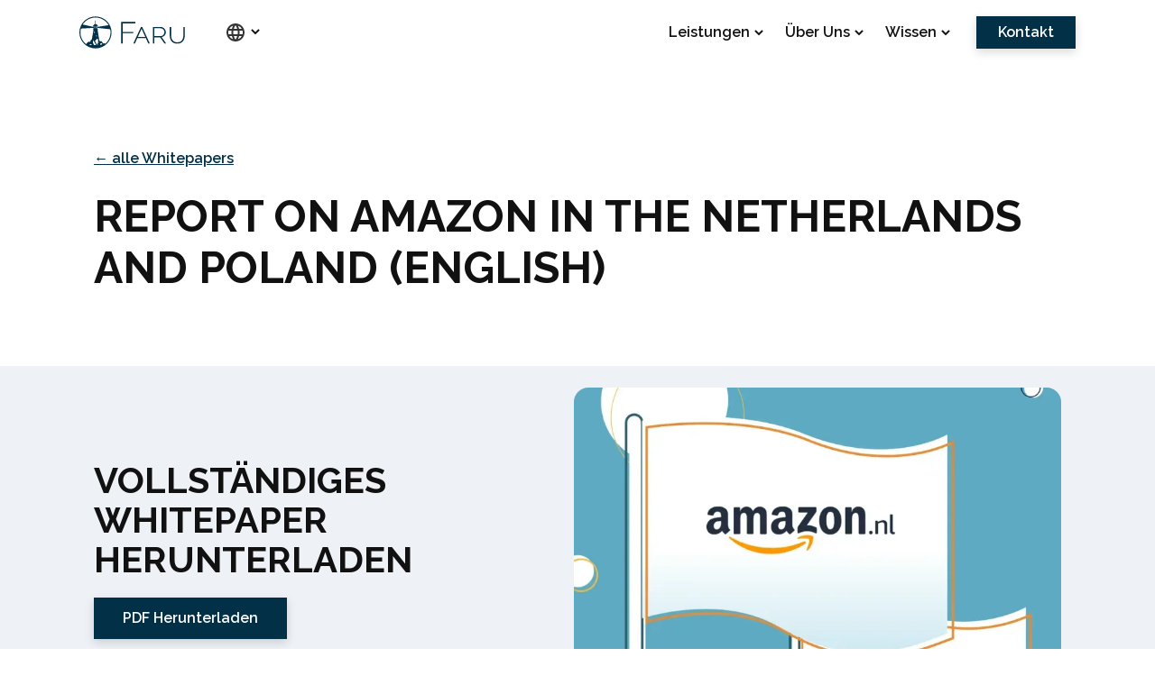

--- FILE ---
content_type: text/html
request_url: https://www.faru.services/whitepaper/report-on-amazon-in-the-netherlands-and-poland-english
body_size: 10595
content:
<!DOCTYPE html><!-- Last Published: Mon Nov 10 2025 10:47:35 GMT+0000 (Coordinated Universal Time) --><html data-wf-domain="www.faru.services" data-wf-page="64fb2bd37f8778ea23581d24" data-wf-site="60b4c133e4ca39174405e7f7" lang="de"><head><meta charset="utf-8"/><title>Welche effekte erziehlt der faru content service</title><link rel="alternate" hrefLang="x-default" href="https://www.faru.services/whitepaper/report-on-amazon-in-the-netherlands-and-poland-english"/><link rel="alternate" hrefLang="de" href="https://www.faru.services/whitepaper/report-on-amazon-in-the-netherlands-and-poland-english"/><link rel="alternate" hrefLang="en" href="https://www.faru.services/en/whitepaper/report-on-amazon-in-the-netherlands-and-poland-english"/><meta content="Welche effekte erziehlt der faru content service" property="og:title"/><meta content="Welche effekte erziehlt der faru content service" property="twitter:title"/><meta content="width=device-width, initial-scale=1" name="viewport"/><link href="https://cdn.prod.website-files.com/60b4c133e4ca39174405e7f7/css/faru.webflow.shared.47a15503e.min.css" rel="stylesheet" type="text/css"/><link href="https://fonts.googleapis.com" rel="preconnect"/><link href="https://fonts.gstatic.com" rel="preconnect" crossorigin="anonymous"/><script src="https://ajax.googleapis.com/ajax/libs/webfont/1.6.26/webfont.js" type="text/javascript"></script><script type="text/javascript">WebFont.load({  google: {    families: ["Open Sans:300,300italic,400,400italic,600,600italic,700,700italic,800,800italic","Raleway:300,regular,500,600,700,800"]  }});</script><script type="text/javascript">!function(o,c){var n=c.documentElement,t=" w-mod-";n.className+=t+"js",("ontouchstart"in o||o.DocumentTouch&&c instanceof DocumentTouch)&&(n.className+=t+"touch")}(window,document);</script><link href="https://cdn.prod.website-files.com/60b4c133e4ca39174405e7f7/66c5bf8405d8206185d29bc6_Favicon%2032x32.png" rel="shortcut icon" type="image/x-icon"/><link href="https://cdn.prod.website-files.com/60b4c133e4ca39174405e7f7/66c5bf8ccd6758577c1936e7_Favicon%20256x256.png" rel="apple-touch-icon"/><link rel="alternate" hreflang="de" href="https://www.faru.services">
<link rel="alternate" hreflang="en" href="https://en.faru.services">
<link rel="alternate" hreflang="fr" href="https://fr.faru.services">
<link rel="alternate" hreflang="pl" href="https://pl.faru.services">


<!-- Google Tag Manager -->
<!-- changing gtm at the request of the client 08.2023
<script>(function(w,d,s,l,i){w[l]=w[l]||[];w[l].push({'gtm.start':
new Date().getTime(),event:'gtm.js'});var f=d.getElementsByTagName(s)[0],
j=d.createElement(s),dl=l!='dataLayer'?'&l='+l:'';j.async=true;j.src=
'https://www.googletagmanager.com/gtm.js?id='+i+dl;f.parentNode.insertBefore(j,f);
})(window,document,'script','dataLayer','GTM-PBSTNJV');</script>
-->
<!-- Google Tag Manager -->
<script>(function(w,d,s,l,i){w[l]=w[l]||[];w[l].push({'gtm.start':
new Date().getTime(),event:'gtm.js'});var f=d.getElementsByTagName(s)[0],
j=d.createElement(s),dl=l!='dataLayer'?'&l='+l:'';j.async=true;j.src=
'https://www.googletagmanager.com/gtm.js?id='+i+dl;f.parentNode.insertBefore(j,f);
})(window,document,'script','dataLayer','GTM-WL88K8Q5');</script>
<!-- End Google Tag Manager -->

<!-- anti-flicker snippet (recommended)  -->
<style>.async-hide { opacity: 0 !important} </style>
<script>(function(a,s,y,n,c,h,i,d,e){s.className+=' '+y;h.start=1*new Date;
h.end=i=function(){s.className=s.className.replace(RegExp(' ?'+y),'')};
(a[n]=a[n]||[]).hide=h;setTimeout(function(){i();h.end=null},c);h.timeout=c;
})(window,document.documentElement,'async-hide','dataLayer',4000,
{'OPT-MZ842BD':true});</script>

<script async src="https://www.googleoptimize.com/optimize.js?id=OPT-MZ842BD"></script>

<!-- Google tag (gtag.js) -->
<script async src="https://www.googletagmanager.com/gtag/js?id=G-KJBWTV0ZC1"></script>
<script>
  window.dataLayer = window.dataLayer || [];
  function gtag(){dataLayer.push(arguments);}
  gtag('js', new Date());

  gtag('config', 'G-KJBWTV0ZC1');
</script>

<!-- Hotjar Tracking Code for https://www.faru.services/ -->
<script>
    (function(h,o,t,j,a,r){
        h.hj=h.hj||function(){(h.hj.q=h.hj.q||[]).push(arguments)};
        h._hjSettings={hjid:3605397,hjsv:6};
        a=o.getElementsByTagName('head')[0];
        r=o.createElement('script');r.async=1;
        r.src=t+h._hjSettings.hjid+j+h._hjSettings.hjsv;
        a.appendChild(r);
    })(window,document,'https://static.hotjar.com/c/hotjar-','.js?sv=');
</script>
<script async src="https://cdn.jsdelivr.net/npm/@finsweet/attributes-cmsslider@1/cmsslider.js"></script>

<style>
/*  styling scrollbars  */
::-webkit-scrollbar {
  width: 8px;
  height: 6px;
}

::-webkit-scrollbar-track {
  box-shadow: inset 0 0 5px #a5aaad;
  border-radius: 10px;
}

::-webkit-scrollbar-thumb {
  background: #219ebc;
  border-radius: 10px;
}

::-webkit-scrollbar-thumb:hover {
  background: #a5aaad;
}
</style></head><body><div class="page-wrapper"><div class="embed w-embed"><style>
/* tablet */
@media screen and (max-width: 991px) {
	body {
 		--page-padding--main: var(--page-padding--tablet);
    --section-padding-medium--main: var(--section-padding-medium--tablet);
  }
}
/* landscape */
@media screen and (max-width: 767px) {
	body {
 		--page-padding--main: var(--page-padding--landscape);
    --section-padding-medium--main: var(--section-padding-medium--landscape);
  }
}
/* portrait */
@media screen and (max-width: 479px) {
	body {
 		--page-padding--main: var(--page-padding--portrait);
    --section-padding-medium--main: var(--section-padding-medium--portrait);
  }
}

.w-lightbox-backdrop {
        background-color: rgba(255, 255, 255, 1); /* Красный фон с 80% прозрачностью */
    }
.w-lightbox-close {

filter: brightness(0.1);
}
</style></div><div data-w-id="5212b632-6d20-9f71-d221-7647e90b979d" class="navbar-trigger"><br/>‍</div><div data-collapse="medium" data-animation="default" data-duration="400" data-easing="ease" data-easing2="ease" role="banner" class="navbar w-nav"><div class="navbar_container"><div class="navbar_wrap"><a href="/" class="navbar_logo w-nav-brand"><div class="html-embed w-embed"><svg width="164" height="51" fill="none" xmlns="http://www.w3.org/2000/svg">
  <g clip-path="url(#Faru_LOGO_1__clip0)" fill="CurrentColor">
    <path d="M64.991 42.298V8.562h21.952v2.186H67.414v13.4h16.583v2.09H67.414v16.06h-2.423zm18.874 0l11.926-25.895h1.853l11.879 25.895h-2.376l-3.745-8.315H90.05l-3.762 8.315h-2.423zm12.876-23.092l-5.804 12.829h11.586l-5.782-12.829zm17.735 23.092V16.403h11.783c1.584 0 2.994.404 4.229 1.211a9.007 9.007 0 012.922 3.065c.713 1.235 1.069 2.518 1.069 3.849a7.941 7.941 0 01-.808 3.516 7.609 7.609 0 01-2.28 2.78c-.982.744-2.123 1.227-3.421 1.448l6.937 10.026h-2.566l-6.699-9.645h-8.981v9.645h-2.185zm2.185-11.64h9.693c1.204 0 2.241-.294 3.112-.88a6.157 6.157 0 002.043-2.28 6.295 6.295 0 00.737-2.97c0-1.109-.27-2.123-.808-3.041a6.154 6.154 0 00-2.209-2.21c-.935-.554-1.972-.831-3.112-.831h-9.456v12.211zm35.505 9.787c1.869 0 3.421-.316 4.656-.95 1.236-.633 2.21-1.473 2.922-2.518.713-1.045 1.22-2.225 1.521-3.54a17.93 17.93 0 00.451-4.015V16.403h2.186v13.019c0 1.742-.206 3.397-.618 4.965-.412 1.568-1.077 2.954-1.996 4.158-.918 1.203-2.122 2.162-3.611 2.874-1.489.713-3.31 1.07-5.464 1.07-2.217 0-4.071-.373-5.559-1.117-1.489-.745-2.685-1.734-3.588-2.97a12.082 12.082 0 01-1.948-4.181 19.334 19.334 0 01-.594-4.8V16.404h2.186v13.019c0 1.394.159 2.748.475 4.062a10.668 10.668 0 001.544 3.54c.713 1.046 1.679 1.877 2.899 2.495 1.22.617 2.732.926 4.538.926z"/>
    <path fill-rule="evenodd" clip-rule="evenodd" d="M25.003 0C38.81 0 50.008 11.197 50.008 25.003c0 13.807-11.197 25.004-25.003 25.004C11.196 50.007 0 38.81 0 25.004 0 11.196 11.197 0 25.003 0zm.462 18.63h.565v-3.705h-.565v3.705zM15.307 44.69l2.629-1.642 1.285 1.642h-3.914zm6.126-7.967l-.36 4.165 1.543 3.806h3.342l-4.525-7.97zm5.681-1.85l-3.034 4.063 2.109 2.211-.36.72 2.88 2.828-.772-3.805 1.697.772.237-1.144-1.879-2.166 1.596.129-.417-2.373-2.057-1.234zm5.741 9.822l1.316.005.64-1.604 1.226.415-1.749-2.005-2.108 1.234.566.823.109 1.132zm-6.67-15.55h.999v2.185h-1v-2.186zm-3.21-5.286h1v2.004h-1V23.86zM10.65 42.95c.605-1.264 2.389-2.38 3.583-3.57l1.923.765 2.415-4.083.772.12c1.126-7.092 1.325-7.637 2.647-16.094h-.544c-.217 0-.47-.288-.47-.504v-.067c0-.326.292-.47.638-.47h.504V17.83L2.424 18.923a23.4 23.4 0 00-.8 6.08c0 7.546 3.577 14.256 9.126 18.531l-.1-.583zM5.174 12.618L22.12 16.32v-.835h-.673c-.247 0-.47-.275-.47-.537 0-.339.28-.505.638-.505.16-.334.221-.621.43-.947.5-.784 1.577-1.605 2.526-1.605v-5.14c.017-.526.873-.489.873 0v5.14c1.337.03 2.688 1.4 2.956 2.553h.168c.21 0 .47.26.47.47v.1c0 .21-.26.47-.47.47h-.537v.852l17.403-2.705C41.437 6.47 33.785 1.624 25.003 1.624c-8.36 0-15.697 4.392-19.83 10.993h.001zm42.676 7.408L28.03 17.82v1.227h.436c.343 0 .572.17.572.504v.067c0 .21-.26.47-.47.47h-.404c1.616 10.497 1.679 10.54 2.658 16.701l.83 1.935h2.491l3.6 4.057.843-1.193 1.5 1.277c5.073-4.29 8.297-10.7 8.297-17.861a23.43 23.43 0 00-.533-4.979zM22.749 18.63h.564v-3.705h-.564v3.705zm4.057 0h.6v-3.705h-.6v3.705zm-2.716.035h.6v-3.74h-.6v3.74z"/>
  </g>
  <defs>
    <clipPath id="Faru_LOGO_1__clip0">
      <path fill="CurrentColor" d="M0 0h163.902v50.007H0z"/>
    </clipPath>
  </defs>
</svg></div><img src="https://cdn.prod.website-files.com/60b4c133e4ca39174405e7f7/66a79ab8605ee21372f477c4_logo-wrapper.svg" loading="lazy" alt="" height="50" class="image-22"/></a><div data-hover="true" data-delay="0" class="dropdown-language w-dropdown"><div class="dropdown-toggle-2 w-dropdown-toggle"><div class="dropdawn"><div class="dropdawn__trigger"><div class="current-page-dot services-dot"></div><img src="https://cdn.prod.website-files.com/60b4c133e4ca39174405e7f7/67162808ff64b1db94eeadf0_Language%20icon.svg" width="24" height="24" alt="" class="image-26"/><div class="html-embed-2 w-embed"><svg width="10" height="7" viewBox="0 0 10 7" fill="none" xmlns="http://www.w3.org/2000/svg">
<path d="M1 1L5 5L9 1" stroke="CurrentColor" stroke-width="2"/>
</svg></div></div><div class="dropdawn__content first"></div></div></div><nav class="dropdown-list-2 w-dropdown-list"><div class="locales-wrapper w-locales-list"><div role="list" class="locales-list-2 w-locales-items"><div role="listitem" class="w-locales-item"><a hreflang="de" href="/whitepaper/report-on-amazon-in-the-netherlands-and-poland-english" aria-current="page" class="link-block-3 w-inline-block w--current"><img src="https://cdn.prod.website-files.com/60b4c133e4ca39174405e7f7/61b05ff71fcb5135d7da9860_de.svg" loading="lazy" width="24" alt=""/><div class="link-2">De</div></a></div><div role="listitem" class="w-locales-item"><a hreflang="en" href="/en/whitepaper/report-on-amazon-in-the-netherlands-and-poland-english" class="link-block-3 w-inline-block"><img src="https://cdn.prod.website-files.com/60b4c133e4ca39174405e7f7/61b05ff71fcb514b27da985e_gb.svg" loading="lazy" width="24" alt=""/><div class="link-2">En</div></a></div></div></div></nav></div><nav role="navigation" class="navbar__menu w-nav-menu"><div class="navbar__content"><div class="navbar__links"><div data-w-id="5cf3d4ac-1b64-56ae-d04c-858bf073e0f5" class="dropdawn"><div class="dropdawn__trigger"><div class="current-page-dot services-dot"></div><div class="nav__link">Leistungen</div><div class="html-embed-2 w-embed"><svg width="10" height="7" viewBox="0 0 10 7" fill="none" xmlns="http://www.w3.org/2000/svg">
<path d="M1 1L5 5L9 1" stroke="CurrentColor" stroke-width="2"/>
</svg></div></div><div class="dropdawn__content first"><a href="/vendor-central" class="nav__link dropdawn_link collection-nav-link w-inline-block"><div class="div-block-53"><img src="https://cdn.prod.website-files.com/60b4c133e4ca39174405e7f7/6182761ea7bbc9bea9c6b145_mark-point.svg" loading="lazy" alt="" class="nav_link_mark"/><div>Vendor</div></div></a><a href="/new-seller-central" class="nav__link dropdawn_link collection-nav-link w-inline-block"><div class="div-block-53"><img src="https://cdn.prod.website-files.com/60b4c133e4ca39174405e7f7/6182761ea7bbc9bea9c6b145_mark-point.svg" loading="lazy" alt="" class="nav_link_mark"/><div>Seller</div></div></a><a href="/hybrid" class="nav__link dropdawn_link collection-nav-link w-inline-block"><div class="div-block-53"><img src="https://cdn.prod.website-files.com/60b4c133e4ca39174405e7f7/6182761ea7bbc9bea9c6b145_mark-point.svg" loading="lazy" alt="" class="nav_link_mark"/><div>Hybrid</div></div></a></div></div><div data-w-id="01175ca4-a6d6-e17b-cffa-8e0f665526ed" class="dropdawn"><div class="dropdawn__trigger"><div class="current-page-dot services-dot"></div><div class="nav__link">Über uns</div><div class="html-embed-2 w-embed"><svg width="10" height="7" viewBox="0 0 10 7" fill="none" xmlns="http://www.w3.org/2000/svg">
<path d="M1 1L5 5L9 1" stroke="CurrentColor" stroke-width="2"/>
</svg></div></div><div class="dropdawn__content first"><a href="/faru-ansatz" class="nav__link dropdawn_link collection-nav-link w-inline-block"><div class="div-block-53"><img src="https://cdn.prod.website-files.com/60b4c133e4ca39174405e7f7/6182761ea7bbc9bea9c6b145_mark-point.svg" loading="lazy" alt="" class="nav_link_mark"/><div>Ansatz</div></div></a><a href="/team" class="nav__link dropdawn_link collection-nav-link w-inline-block"><div class="div-block-53"><img src="https://cdn.prod.website-files.com/60b4c133e4ca39174405e7f7/6182761ea7bbc9bea9c6b145_mark-point.svg" loading="lazy" alt="" class="nav_link_mark"/><div>Unser Team</div></div></a><a href="/partner-network" class="nav__link dropdawn_link collection-nav-link w-inline-block"><div class="div-block-53"><img src="https://cdn.prod.website-files.com/60b4c133e4ca39174405e7f7/6182761ea7bbc9bea9c6b145_mark-point.svg" loading="lazy" alt="" class="nav_link_mark"/><div>Partner</div></div></a></div></div><div data-w-id="6d3d46a3-4ae9-ba73-84f7-54caec655bf3" class="dropdawn"><div class="dropdawn__trigger"><div class="current-page-dot services-dot"></div><div class="nav__link">Wissen</div><div class="html-embed-2 w-embed"><svg width="10" height="7" viewBox="0 0 10 7" fill="none" xmlns="http://www.w3.org/2000/svg">
<path d="M1 1L5 5L9 1" stroke="CurrentColor" stroke-width="2"/>
</svg></div></div><div class="dropdawn__content first"><a href="/cases" class="nav__link dropdawn_link collection-nav-link w-inline-block"><div class="div-block-53"><img src="https://cdn.prod.website-files.com/60b4c133e4ca39174405e7f7/6182761ea7bbc9bea9c6b145_mark-point.svg" loading="lazy" alt="" class="nav_link_mark"/><div>Fallstudien</div></div></a><a href="/whitepaper" class="nav__link dropdawn_link collection-nav-link w-inline-block"><div class="div-block-53"><img src="https://cdn.prod.website-files.com/60b4c133e4ca39174405e7f7/6182761ea7bbc9bea9c6b145_mark-point.svg" loading="lazy" alt="" class="nav_link_mark"/><div>Whitepaper</div></div></a></div></div></div><div class="navbar__button"><a href="/contact" class="button navbar-button w-button">Kontakt</a></div></div></nav><div class="menu-button w-nav-button"></div></div></div><div class="html-embed-5 w-embed w-script"><style>
.navbar {
background-color:none !important;
}
@media only screen and (min-width: 769px) {
.w--current .current-page-dot {
display:block;
}
}
.w-nav-overlay {
margin-top:-1px;
}
.dot-visible{
display:block !important;
}
.yellow{
color:#FFB703;
}
</style>

<script>
window.addEventListener('load', function () {
  const targets = document.getElementsByClassName("dropdawn_link w--current");
  if (targets.length > 0) {
    const target = targets[0];
    const parent = target.parentElement;
    let grandparent = parent.parentElement;
    if (grandparent.className.includes("w-dyn-items")) {
      grandparent =  parent.parentElement.parentElement.parentElement.parentElement;
    }
    if (grandparent) {
      const children = grandparent.children;
      for (var i = 0; i < children.length; i++) {
        if (children[i].className.includes('dropdawn__trigger')) {
          const newroot = children[i].children;
          console.log(newroot);
          for (var i = 0; i < newroot.length; i++) {
             //if (newroot[i].className.includes('nav__link')) {
               newroot[i].classList.add("yellow");
             //}
             if (newroot[i].className.includes('current-page-dot')) {
               newroot[i].classList.add("dot-visible");
             }
          }
        }
      }
    }
  }
});
</script></div><div class="navbar-shadow"></div></div><main class="main-wrapper"><div class="whitepaper_hero"><div class="container-medium"><div class="whitepaper_hero-wrapper"><a href="/whitepaper" class="back-button-small">← alle Whitepapers</a><h1 class="heading-style-h1-small">Report on amazon in the netherlands and poland (english)</h1></div></div></div><div class="whitepaper_download-banner"><div class="padding-global"><div class="container-medium"><div class="whitepaper_download-banner-wrapper"><div class="whitepaper_download-banner-content"><h2>vollständigeS Whitepaper herunterladen</h2><a href="https://cdn.prod.website-files.com/60b4c133e4ca39174405e7f7/6192730f44cc5ab1838a03f0_Faru%20report%20on%20Amazon%20in%20the%20Netherlands%20and%20Poland%20(english).pdf" class="button w-button">PDF Herunterladen</a></div><img src="https://cdn.prod.website-files.com/60b4c133e4ca39174405e7f7/64fb2ca4d188fecfe891d167_Report%20on%20amazon%20in%20the%20netherlands%20and%20poland%20(english).webp" loading="lazy" alt="" sizes="(max-width: 767px) 100vw, (max-width: 991px) 54vw, 540px" srcset="https://cdn.prod.website-files.com/60b4c133e4ca39174405e7f7/64fb2ca4d188fecfe891d167_Report%20on%20amazon%20in%20the%20netherlands%20and%20poland%20(english)-p-500.webp 500w, https://cdn.prod.website-files.com/60b4c133e4ca39174405e7f7/64fb2ca4d188fecfe891d167_Report%20on%20amazon%20in%20the%20netherlands%20and%20poland%20(english)-p-800.webp 800w, https://cdn.prod.website-files.com/60b4c133e4ca39174405e7f7/64fb2ca4d188fecfe891d167_Report%20on%20amazon%20in%20the%20netherlands%20and%20poland%20(english)-p-1080.webp 1080w, https://cdn.prod.website-files.com/60b4c133e4ca39174405e7f7/64fb2ca4d188fecfe891d167_Report%20on%20amazon%20in%20the%20netherlands%20and%20poland%20(english).webp 1224w" class="whitepaper_download-banner_img"/></div></div></div></div><section id="contact" class="contact-us"><div class="padding-global"><div class="container-medium"><div class="max-width_9col"><h2>Kontaktieren Sie uns!<br/></h2><p class="margin-bottom_24">Interessiert an einem Austausch? Wir freuen uns auf Ihre Nachricht!</p><div class="w-form"><form id="wf-form-Contact-form" name="wf-form-Contact-form" data-name="Contact form" redirect="/form-submitted" data-redirect="/form-submitted" method="get" class="contact-us_form-normal-wrapper" data-wf-page-id="64fb2bd37f8778ea23581d24" data-wf-element-id="9aecd957-c1ae-b0f8-fd27-0bd2a0c8fc86" data-turnstile-sitekey="0x4AAAAAAAQTptj2So4dx43e"><div class="contact-us__form-normal"><input class="text-field w-node-_9aecd957-c1ae-b0f8-fd27-0bd2a0c8fc88-a0c8fc7e w-input" maxlength="256" name="Name" data-name="Name" placeholder="Name" type="text" id="Name"/><input class="text-field w-node-_9aecd957-c1ae-b0f8-fd27-0bd2a0c8fc89-a0c8fc7e w-input" maxlength="256" name="Email" data-name="Email" placeholder="Email" type="email" id="Email" required=""/><input class="text-field w-node-_9aecd957-c1ae-b0f8-fd27-0bd2a0c8fc8a-a0c8fc7e w-input" maxlength="256" name="Phone" data-name="Phone" placeholder="Rufnummer" type="tel" id="Phone"/><textarea id="Message" name="Message" maxlength="5000" data-name="Message" placeholder="Nachricht" class="text-field textarea w-node-_9aecd957-c1ae-b0f8-fd27-0bd2a0c8fc8b-a0c8fc7e w-input"></textarea></div><input type="submit" data-wait="Warten Sie mal..." class="button w-button" value="Senden"/></form><div class="contact-us_form-success-wrapper w-form-done"><div>Danke schön! Ihre Einreichung ist eingegangen!</div></div><div class="w-form-fail"><div>Oops! Something went wrong while submitting the form.</div></div></div></div></div></div></section></main><footer class="section footer"><div class="padding-global"><div class="container-medium"><div id="w-node-_7e61e4cc-2d93-b165-cd84-22a38cf45be3-e2e9be78" class="footer-grid"><div id="w-node-fe9af4cd-3ba1-91cb-17e1-3ba7e2e9be7a-e2e9be78" class="footer__logo-group"><a href="#" class="link-block w-inline-block"><div class="html-embed-copy w-embed"><svg width="164" height="51" fill="none" xmlns="http://www.w3.org/2000/svg">
  <g clip-path="url(#Faru_LOGO_1__clip0)" fill="CurrentColor">
    <path d="M64.991 42.298V8.562h21.952v2.186H67.414v13.4h16.583v2.09H67.414v16.06h-2.423zm18.874 0l11.926-25.895h1.853l11.879 25.895h-2.376l-3.745-8.315H90.05l-3.762 8.315h-2.423zm12.876-23.092l-5.804 12.829h11.586l-5.782-12.829zm17.735 23.092V16.403h11.783c1.584 0 2.994.404 4.229 1.211a9.007 9.007 0 012.922 3.065c.713 1.235 1.069 2.518 1.069 3.849a7.941 7.941 0 01-.808 3.516 7.609 7.609 0 01-2.28 2.78c-.982.744-2.123 1.227-3.421 1.448l6.937 10.026h-2.566l-6.699-9.645h-8.981v9.645h-2.185zm2.185-11.64h9.693c1.204 0 2.241-.294 3.112-.88a6.157 6.157 0 002.043-2.28 6.295 6.295 0 00.737-2.97c0-1.109-.27-2.123-.808-3.041a6.154 6.154 0 00-2.209-2.21c-.935-.554-1.972-.831-3.112-.831h-9.456v12.211zm35.505 9.787c1.869 0 3.421-.316 4.656-.95 1.236-.633 2.21-1.473 2.922-2.518.713-1.045 1.22-2.225 1.521-3.54a17.93 17.93 0 00.451-4.015V16.403h2.186v13.019c0 1.742-.206 3.397-.618 4.965-.412 1.568-1.077 2.954-1.996 4.158-.918 1.203-2.122 2.162-3.611 2.874-1.489.713-3.31 1.07-5.464 1.07-2.217 0-4.071-.373-5.559-1.117-1.489-.745-2.685-1.734-3.588-2.97a12.082 12.082 0 01-1.948-4.181 19.334 19.334 0 01-.594-4.8V16.404h2.186v13.019c0 1.394.159 2.748.475 4.062a10.668 10.668 0 001.544 3.54c.713 1.046 1.679 1.877 2.899 2.495 1.22.617 2.732.926 4.538.926z"/>
    <path fill-rule="evenodd" clip-rule="evenodd" d="M25.003 0C38.81 0 50.008 11.197 50.008 25.003c0 13.807-11.197 25.004-25.003 25.004C11.196 50.007 0 38.81 0 25.004 0 11.196 11.197 0 25.003 0zm.462 18.63h.565v-3.705h-.565v3.705zM15.307 44.69l2.629-1.642 1.285 1.642h-3.914zm6.126-7.967l-.36 4.165 1.543 3.806h3.342l-4.525-7.97zm5.681-1.85l-3.034 4.063 2.109 2.211-.36.72 2.88 2.828-.772-3.805 1.697.772.237-1.144-1.879-2.166 1.596.129-.417-2.373-2.057-1.234zm5.741 9.822l1.316.005.64-1.604 1.226.415-1.749-2.005-2.108 1.234.566.823.109 1.132zm-6.67-15.55h.999v2.185h-1v-2.186zm-3.21-5.286h1v2.004h-1V23.86zM10.65 42.95c.605-1.264 2.389-2.38 3.583-3.57l1.923.765 2.415-4.083.772.12c1.126-7.092 1.325-7.637 2.647-16.094h-.544c-.217 0-.47-.288-.47-.504v-.067c0-.326.292-.47.638-.47h.504V17.83L2.424 18.923a23.4 23.4 0 00-.8 6.08c0 7.546 3.577 14.256 9.126 18.531l-.1-.583zM5.174 12.618L22.12 16.32v-.835h-.673c-.247 0-.47-.275-.47-.537 0-.339.28-.505.638-.505.16-.334.221-.621.43-.947.5-.784 1.577-1.605 2.526-1.605v-5.14c.017-.526.873-.489.873 0v5.14c1.337.03 2.688 1.4 2.956 2.553h.168c.21 0 .47.26.47.47v.1c0 .21-.26.47-.47.47h-.537v.852l17.403-2.705C41.437 6.47 33.785 1.624 25.003 1.624c-8.36 0-15.697 4.392-19.83 10.993h.001zm42.676 7.408L28.03 17.82v1.227h.436c.343 0 .572.17.572.504v.067c0 .21-.26.47-.47.47h-.404c1.616 10.497 1.679 10.54 2.658 16.701l.83 1.935h2.491l3.6 4.057.843-1.193 1.5 1.277c5.073-4.29 8.297-10.7 8.297-17.861a23.43 23.43 0 00-.533-4.979zM22.749 18.63h.564v-3.705h-.564v3.705zm4.057 0h.6v-3.705h-.6v3.705zm-2.716.035h.6v-3.74h-.6v3.74z"/>
  </g>
  <defs>
    <clipPath id="Faru_LOGO_1__clip0">
      <path fill="CurrentColor" d="M0 0h163.902v50.007H0z"/>
    </clipPath>
  </defs>
</svg></div></a><div class="font_body-small footer__tagline">Wir sind der Leuchtturm für Ihr Amazon Geschäft</div><div class="font_body-small footer__copyright">Copyright (©) 2024 <br/>by Faru Services GmbH.<br/>All Rights Reserved.</div></div><div class="footer__social-block-copy"><a href="/general-terms-conditions" class="footer__page-link">AGB&#x27;s</a><a href="/data-protection-declaration" class="footer__page-link">Datenschutzerklärung</a><a href="/imprint" class="footer__page-link">Impressum</a></div><div class="footer__social-block"><div class="footer_text-info"><div class="font_body-small footer">Lerchenweg 9, 85667 Oberpframmern</div><div class="font_body-small footer"><span class="text-span-9">9</span>.00 — 17.00 Uhr</div></div><div class="footer_text-info"><a href="mailto:info@faru.services" class="footer__contact-link">info@faru.services</a><a href="https://www.linkedin.com/company/amzn-lighthouse/" target="_blank" class="footer__contact-link">LinkedIn</a></div></div></div><div class="footer_more-info"><div class="footer_text-info">More information:</div><div class="footer-additional-links"><div class="footer__page-link small">Weiterführende Links:</div><a href="/faru-ansatz" class="footer__page-link small">Amazon Agentur</a><a href="/amazon-agentur/preise" class="footer__page-link small"></a><a href="/amazon-agentur/muenchen" class="footer__page-link small">Amazon Agentur München</a><a href="/amazon-coaching" class="footer__page-link small">Amazon Coaching</a><a href="/amazon-agentur/deutschland" class="footer__page-link small">Amazon Agentur Deutschland</a><a href="/amazon-ppc-agentur" class="footer__page-link small">Amazon PPC Agentur</a><a href="/amazon-full-service-agentur" class="footer__page-link small first">Amazon Full Service Agentur</a><a href="/amazon-seo-agentur" class="footer__page-link small last">Amazon SEO Agentur</a><a href="/amazon-verkaueferkonto-gesperrt" class="footer__page-link small">Amazon Verkäuferkonto gesperrt</a><a href="/amazon-a-plus-content" class="footer__page-link small">Amazon A+ Content</a><a href="/amazon-ranking-verbessern" class="footer__page-link small">Amazon Ranking verbessern</a><a href="/amazon-buy-box-optimieren" class="footer__page-link small">Amazon Buy Box optimieren</a><a href="/amazon-ads-optimieren" class="footer__page-link small">Amazon Ads optimieren</a><a href="/amazon-optimierung-agentur" class="footer__page-link small">Amazon Optimierung Agentur</a><a href="/amazon-store-optimieren" class="footer__page-link small">Amazon Store optimieren</a><a href="/amazon-marketing-agentur" class="footer__page-link small">Amazon Marketing Agentur</a><a href="/amazon-coaching" class="footer__page-link small">Amazon Coaching</a><a href="/amazon-fba-agentur" class="footer__page-link small">Amazon FBA Agentur</a><a href="/amazon-brandstore" class="footer__page-link small">Amazon Brandstore</a><a href="/amazon-seller-agentur" class="footer__page-link small">Amazon Seller Agentur</a><a href="/amazon-weltweit-verkaufen" class="footer__page-link small">Amazon weltweit verkaufen</a></div></div></div></div></footer><div class="set-all-components-to-display-none-and-use-this-div-to-create-a-symbol"><div fs-cc="banner" class="fs-cc-banner_component"><div class="fs-cc-banner_container"><div class="fs-cc-banner_text">Wir verwenden Cookies, um Inhalte und Anzeigen zu personalisieren, Funktionen anbieten zu können und die Zugriffe auf unsere Website zu analysieren. Wenn Sie <strong>“Alle zulassen”</strong> klicken, stimmen Sie dem Speichern von Cookies auf Ihrem Gerät zu. Lesen Sie unsere <a href="/data-protection-declaration" class="fs-cc-banner_text-link">Datenschutzerklärung</a> für mehr Informationen.</div><div class="fs-cc-banner_buttons-wrapper"><a fs-cc="open-preferences" href="#" class="fs-cc-banner_text-link">Anpassen</a><a fs-cc="deny" href="#" class="fs-cc-banner_button fs-cc-button-alt w-button">Ablehnen</a><a fs-cc="allow" href="#" class="fs-cc-banner_button w-button">Alle zulassen</a><div fs-cc="close" class="fs-cc-banner_close"><div class="fs-cc-banner_close-icon w-embed"><svg fill="currentColor" aria-hidden="true" focusable="false" viewBox="0 0 16 16">
	<path d="M9.414 8l4.293-4.293-1.414-1.414L8 6.586 3.707 2.293 2.293 3.707 6.586 8l-4.293 4.293 1.414 1.414L8 9.414l4.293 4.293 1.414-1.414L9.414 8z"></path>
</svg></div></div></div></div><div fs-cc="interaction" class="fs-cc-banner_trigger"></div></div><div fs-cc="manager" class="fs-cc-manager_component"><div fs-cc="interaction" class="fs-cc-manager_trigger"></div></div><div fs-cc-scroll="disable" fs-cc="preferences" class="fs-cc-prefs_component w-form"><form id="cookie-preferences" name="wf-form-Cookie-Preferences" data-name="Cookie Preferences" method="get" class="fs-cc-prefs_form" data-wf-page-id="64fb2bd37f8778ea23581d24" data-wf-element-id="9988fbcd-4faa-b660-ea2f-70ffb720b184" data-turnstile-sitekey="0x4AAAAAAAQTptj2So4dx43e"><div fs-cc="close" class="fs-cc-prefs_close"><div class="fs-cc-banner_close-icon _16px w-embed"><svg fill="currentColor" aria-hidden="true" focusable="false" viewBox="0 0 16 16">
	<path d="M9.414 8l4.293-4.293-1.414-1.414L8 6.586 3.707 2.293 2.293 3.707 6.586 8l-4.293 4.293 1.414 1.414L8 9.414l4.293 4.293 1.414-1.414L9.414 8z"></path>
</svg></div></div><div class="fs-cc-prefs_content"><div class="fs-cc-prefs_space-small"><div class="fs-cc-prefs_title">Datenschutzeinstellungen</div></div><div class="fs-cc-prefs_space-small"><div class="fs-cc-prefs_text">Cookies sind kleine Textdateien, die von Webseiten verwendet werden, um die Benutzererfahrung effizienter zu gestalten. Manche Cookies sind für die Funktionalität einer Webseite erforderlich. Für andere Cookie-Typen benötigen wir Ihre Erlaubnis.Ihre Privatsphäre ist uns wichtig, daher können Sie hier bestimmte Cookie-Typen deaktivieren. Dies kann zu Einschränkungen im Nutzungsumfang der Webseite führen.</div></div><div class="fs-cc-prefs_space-medium"><a fs-cc="deny" href="#" class="fs-cc-prefs_button fs-cc-button-alt w-button">Ablehnen</a><a fs-cc="allow" href="#" class="fs-cc-prefs_button w-button">Alle zulassen</a></div><div class="fs-cc-prefs_space-small"><div class="fs-cc-prefs_title">Inhaltspräferenzen nach Kategorie verwalten</div></div><div class="fs-cc-prefs_option"><div class="fs-cc-prefs_toggle-wrapper"><div class="fs-cc-prefs_label">Notwendig</div><div class="fs-cc-prefs_text"><strong>Immer Aktiv</strong></div></div><div class="fs-cc-prefs_text">Notwendige Cookies helfen dabei, eine Webseite nutzbar zu machen, indem sie Grundfunktionen wie Seitennavigation ermöglichen. Die Webseite kann ohne diese Cookies nicht richtig funktionieren.</div></div><div class="fs-cc-prefs_option"><div class="fs-cc-prefs_toggle-wrapper"><div class="fs-cc-prefs_label">Marketing</div><label class="w-checkbox fs-cc-prefs_checkbox-field"><input type="checkbox" id="marketing-2" name="marketing-2" data-name="Marketing 2" fs-cc-checkbox="marketing" class="w-checkbox-input fs-cc-prefs_checkbox"/><span for="marketing-2" class="fs-cc-prefs_checkbox-label w-form-label">Essential</span><div class="fs-cc-prefs_toggle"></div></label></div><div class="fs-cc-prefs_text">Marketing-Cookies werden verwendet, um Besuchern auf Webseiten zu folgen. Die Absicht ist, Anzeigen zu zeigen, die relevant und ansprechend für den einzelnen Benutzer sind und daher wertvoller für Publisher und werbetreibende Drittparteien sind.</div></div><div class="fs-cc-prefs_option"><div class="fs-cc-prefs_toggle-wrapper"><div class="fs-cc-prefs_label">Präferenzen</div><label class="w-checkbox fs-cc-prefs_checkbox-field"><input type="checkbox" id="personalization-2" name="personalization-2" data-name="Personalization 2" fs-cc-checkbox="personalization" class="w-checkbox-input fs-cc-prefs_checkbox"/><span for="personalization-2" class="fs-cc-prefs_checkbox-label w-form-label">Essential</span><div class="fs-cc-prefs_toggle"></div></label></div><div class="fs-cc-prefs_text">Präferenz-Cookies ermöglichen einer Webseite sich an Informationen zu erinnern, die die Art beeinflussen, wie sich eine Webseite verhält oder aussieht, wie z. B. Ihre bevorzugte Sprache oder die Region in der Sie sich befinden.</div></div><div class="fs-cc-prefs_option"><div class="fs-cc-prefs_toggle-wrapper"><div class="fs-cc-prefs_label">Statistiken</div><label class="w-checkbox fs-cc-prefs_checkbox-field"><input type="checkbox" id="analytics-2" name="analytics-2" data-name="Analytics 2" fs-cc-checkbox="analytics" class="w-checkbox-input fs-cc-prefs_checkbox"/><span for="analytics-2" class="fs-cc-prefs_checkbox-label w-form-label">Essential</span><div class="fs-cc-prefs_toggle"></div></label></div><div class="fs-cc-prefs_text">Statistik-Cookies helfen Webseiten-Besitzern zu verstehen, wie Besucher mit Webseiten interagieren und ob es technische Probleme gibt, indem Informationen anonym gesammelt und gemeldet werden.</div></div><div class="fs-cc-prefs_buttons-wrapper"><a fs-cc="submit" href="#" class="fs-cc-prefs_button w-button">Auswahl erlauben und schließen</a></div><input type="submit" data-wait="Please wait..." class="fs-cc-prefs_submit-hide w-button" value="Submit"/><div class="w-embed"><style>
/* smooth scrolling on iOS devices */
.fs-cc-prefs_content{-webkit-overflow-scrolling: touch}
</style></div></div></form><div class="w-form-done"></div><div class="w-form-fail"></div><div fs-cc="close" class="fs-cc-prefs_overlay"></div><div fs-cc="interaction" class="fs-cc-prefs_trigger"></div></div></div></div><script src="https://d3e54v103j8qbb.cloudfront.net/js/jquery-3.5.1.min.dc5e7f18c8.js?site=60b4c133e4ca39174405e7f7" type="text/javascript" integrity="sha256-9/aliU8dGd2tb6OSsuzixeV4y/faTqgFtohetphbbj0=" crossorigin="anonymous"></script><script src="https://cdn.prod.website-files.com/60b4c133e4ca39174405e7f7/js/webflow.schunk.36b8fb49256177c8.js" type="text/javascript"></script><script src="https://cdn.prod.website-files.com/60b4c133e4ca39174405e7f7/js/webflow.fe51ff86.6fd63787f1df754c.js" type="text/javascript"></script><!-- Start of HubSpot Embed Code -->
 <script type="fs-cc" fs-cc-categories="marketing" type="text/javascript" id="hs-script-loader" async defer src="//js-eu1.hs-scripts.com/26124658.js"></script>
 <!-- End of HubSpot Embed Code -->
 
 
<script type="text/javascript" src="https://cdn.weglot.com/weglot.min.js"></script>

<script>
// init Weglot
Weglot.initialize({
	api_key: 'wg_e685cc2360a7f04470fd275791e783829'
});

// on Weglot init
Weglot.on('initialized', ()=>{
	// get the current active language
  const currentLang = Weglot.getCurrentLang();
  // call updateFlagDropdownLinks function
  updateSW6FlagDropdownLinks(currentLang);
});

// for each of the .wg-element-wrapper language links
document.querySelectorAll('.wg-element-wrapper.sw6 [lang]').forEach((link)=>{
		// add a click event listener
		link.addEventListener('click', function(e){
    	// prevent default
			e.preventDefault();
      // switch to the current active language      
      Weglot.switchTo(this.getAttribute('lang'));
      // call updateDropdownLinks function
      updateSW6FlagDropdownLinks(this.getAttribute('lang'));
		});
});

// updateFlagDropdownLinks function
function updateSW6FlagDropdownLinks(currentLang){
	// get the wrapper element
	const $wrapper = document.querySelector('.wg-element-wrapper.sw6'); 
  // if the .w-dropdown-toggle is not the current active language
 	if($wrapper.querySelector('.w-dropdown-toggle').getAttribute('lang') !== currentLang){
  	// swap the dropdown toggle's innerHTML with the current active language link innerHTML
  	const $activeLangLink = $wrapper.querySelector('[lang='+currentLang+']');
    const childDiv = $activeLangLink.innerHTML;
    const $toggle = $wrapper.querySelector('.w-dropdown-toggle');
    const toggleDiv = $toggle.innerHTML;
    $toggle.innerHTML = childDiv;
    $activeLangLink.innerHTML = toggleDiv;
    
    // swap the dropdown toggle's lang attr with the current active language link lang attr
		const lang = $activeLangLink.getAttribute('lang');
   	const toggleLang = $toggle.getAttribute('lang');
		$toggle.setAttribute('lang', lang);
		$activeLangLink.setAttribute('lang', toggleLang);
  }
}
</script></body></html>

--- FILE ---
content_type: text/css
request_url: https://cdn.prod.website-files.com/60b4c133e4ca39174405e7f7/css/faru.webflow.shared.47a15503e.min.css
body_size: 27153
content:
html{-webkit-text-size-adjust:100%;-ms-text-size-adjust:100%;font-family:sans-serif}body{margin:0}article,aside,details,figcaption,figure,footer,header,hgroup,main,menu,nav,section,summary{display:block}audio,canvas,progress,video{vertical-align:baseline;display:inline-block}audio:not([controls]){height:0;display:none}[hidden],template{display:none}a{background-color:#0000}a:active,a:hover{outline:0}abbr[title]{border-bottom:1px dotted}b,strong{font-weight:700}dfn{font-style:italic}h1{margin:.67em 0;font-size:2em}mark{color:#000;background:#ff0}small{font-size:80%}sub,sup{vertical-align:baseline;font-size:75%;line-height:0;position:relative}sup{top:-.5em}sub{bottom:-.25em}img{border:0}svg:not(:root){overflow:hidden}hr{box-sizing:content-box;height:0}pre{overflow:auto}code,kbd,pre,samp{font-family:monospace;font-size:1em}button,input,optgroup,select,textarea{color:inherit;font:inherit;margin:0}button{overflow:visible}button,select{text-transform:none}button,html input[type=button],input[type=reset]{-webkit-appearance:button;cursor:pointer}button[disabled],html input[disabled]{cursor:default}button::-moz-focus-inner,input::-moz-focus-inner{border:0;padding:0}input{line-height:normal}input[type=checkbox],input[type=radio]{box-sizing:border-box;padding:0}input[type=number]::-webkit-inner-spin-button,input[type=number]::-webkit-outer-spin-button{height:auto}input[type=search]{-webkit-appearance:none}input[type=search]::-webkit-search-cancel-button,input[type=search]::-webkit-search-decoration{-webkit-appearance:none}legend{border:0;padding:0}textarea{overflow:auto}optgroup{font-weight:700}table{border-collapse:collapse;border-spacing:0}td,th{padding:0}@font-face{font-family:webflow-icons;src:url([data-uri])format("truetype");font-weight:400;font-style:normal}[class^=w-icon-],[class*=\ w-icon-]{speak:none;font-variant:normal;text-transform:none;-webkit-font-smoothing:antialiased;-moz-osx-font-smoothing:grayscale;font-style:normal;font-weight:400;line-height:1;font-family:webflow-icons!important}.w-icon-slider-right:before{content:""}.w-icon-slider-left:before{content:""}.w-icon-nav-menu:before{content:""}.w-icon-arrow-down:before,.w-icon-dropdown-toggle:before{content:""}.w-icon-file-upload-remove:before{content:""}.w-icon-file-upload-icon:before{content:""}*{box-sizing:border-box}html{height:100%}body{color:#333;background-color:#fff;min-height:100%;margin:0;font-family:Arial,sans-serif;font-size:14px;line-height:20px}img{vertical-align:middle;max-width:100%;display:inline-block}html.w-mod-touch *{background-attachment:scroll!important}.w-block{display:block}.w-inline-block{max-width:100%;display:inline-block}.w-clearfix:before,.w-clearfix:after{content:" ";grid-area:1/1/2/2;display:table}.w-clearfix:after{clear:both}.w-hidden{display:none}.w-button{color:#fff;line-height:inherit;cursor:pointer;background-color:#3898ec;border:0;border-radius:0;padding:9px 15px;text-decoration:none;display:inline-block}input.w-button{-webkit-appearance:button}html[data-w-dynpage] [data-w-cloak]{color:#0000!important}.w-code-block{margin:unset}pre.w-code-block code{all:inherit}.w-optimization{display:contents}.w-webflow-badge,.w-webflow-badge>img{box-sizing:unset;width:unset;height:unset;max-height:unset;max-width:unset;min-height:unset;min-width:unset;margin:unset;padding:unset;float:unset;clear:unset;border:unset;border-radius:unset;background:unset;background-image:unset;background-position:unset;background-size:unset;background-repeat:unset;background-origin:unset;background-clip:unset;background-attachment:unset;background-color:unset;box-shadow:unset;transform:unset;direction:unset;font-family:unset;font-weight:unset;color:unset;font-size:unset;line-height:unset;font-style:unset;font-variant:unset;text-align:unset;letter-spacing:unset;-webkit-text-decoration:unset;text-decoration:unset;text-indent:unset;text-transform:unset;list-style-type:unset;text-shadow:unset;vertical-align:unset;cursor:unset;white-space:unset;word-break:unset;word-spacing:unset;word-wrap:unset;transition:unset}.w-webflow-badge{white-space:nowrap;cursor:pointer;box-shadow:0 0 0 1px #0000001a,0 1px 3px #0000001a;visibility:visible!important;opacity:1!important;z-index:2147483647!important;color:#aaadb0!important;overflow:unset!important;background-color:#fff!important;border-radius:3px!important;width:auto!important;height:auto!important;margin:0!important;padding:6px!important;font-size:12px!important;line-height:14px!important;text-decoration:none!important;display:inline-block!important;position:fixed!important;inset:auto 12px 12px auto!important;transform:none!important}.w-webflow-badge>img{position:unset;visibility:unset!important;opacity:1!important;vertical-align:middle!important;display:inline-block!important}h1,h2,h3,h4,h5,h6{margin-bottom:10px;font-weight:700}h1{margin-top:20px;font-size:38px;line-height:44px}h2{margin-top:20px;font-size:32px;line-height:36px}h3{margin-top:20px;font-size:24px;line-height:30px}h4{margin-top:10px;font-size:18px;line-height:24px}h5{margin-top:10px;font-size:14px;line-height:20px}h6{margin-top:10px;font-size:12px;line-height:18px}p{margin-top:0;margin-bottom:10px}blockquote{border-left:5px solid #e2e2e2;margin:0 0 10px;padding:10px 20px;font-size:18px;line-height:22px}figure{margin:0 0 10px}figcaption{text-align:center;margin-top:5px}ul,ol{margin-top:0;margin-bottom:10px;padding-left:40px}.w-list-unstyled{padding-left:0;list-style:none}.w-embed:before,.w-embed:after{content:" ";grid-area:1/1/2/2;display:table}.w-embed:after{clear:both}.w-video{width:100%;padding:0;position:relative}.w-video iframe,.w-video object,.w-video embed{border:none;width:100%;height:100%;position:absolute;top:0;left:0}fieldset{border:0;margin:0;padding:0}button,[type=button],[type=reset]{cursor:pointer;-webkit-appearance:button;border:0}.w-form{margin:0 0 15px}.w-form-done{text-align:center;background-color:#ddd;padding:20px;display:none}.w-form-fail{background-color:#ffdede;margin-top:10px;padding:10px;display:none}label{margin-bottom:5px;font-weight:700;display:block}.w-input,.w-select{color:#333;vertical-align:middle;background-color:#fff;border:1px solid #ccc;width:100%;height:38px;margin-bottom:10px;padding:8px 12px;font-size:14px;line-height:1.42857;display:block}.w-input::placeholder,.w-select::placeholder{color:#999}.w-input:focus,.w-select:focus{border-color:#3898ec;outline:0}.w-input[disabled],.w-select[disabled],.w-input[readonly],.w-select[readonly],fieldset[disabled] .w-input,fieldset[disabled] .w-select{cursor:not-allowed}.w-input[disabled]:not(.w-input-disabled),.w-select[disabled]:not(.w-input-disabled),.w-input[readonly],.w-select[readonly],fieldset[disabled]:not(.w-input-disabled) .w-input,fieldset[disabled]:not(.w-input-disabled) .w-select{background-color:#eee}textarea.w-input,textarea.w-select{height:auto}.w-select{background-color:#f3f3f3}.w-select[multiple]{height:auto}.w-form-label{cursor:pointer;margin-bottom:0;font-weight:400;display:inline-block}.w-radio{margin-bottom:5px;padding-left:20px;display:block}.w-radio:before,.w-radio:after{content:" ";grid-area:1/1/2/2;display:table}.w-radio:after{clear:both}.w-radio-input{float:left;margin:3px 0 0 -20px;line-height:normal}.w-file-upload{margin-bottom:10px;display:block}.w-file-upload-input{opacity:0;z-index:-100;width:.1px;height:.1px;position:absolute;overflow:hidden}.w-file-upload-default,.w-file-upload-uploading,.w-file-upload-success{color:#333;display:inline-block}.w-file-upload-error{margin-top:10px;display:block}.w-file-upload-default.w-hidden,.w-file-upload-uploading.w-hidden,.w-file-upload-error.w-hidden,.w-file-upload-success.w-hidden{display:none}.w-file-upload-uploading-btn{cursor:pointer;background-color:#fafafa;border:1px solid #ccc;margin:0;padding:8px 12px;font-size:14px;font-weight:400;display:flex}.w-file-upload-file{background-color:#fafafa;border:1px solid #ccc;flex-grow:1;justify-content:space-between;margin:0;padding:8px 9px 8px 11px;display:flex}.w-file-upload-file-name{font-size:14px;font-weight:400;display:block}.w-file-remove-link{cursor:pointer;width:auto;height:auto;margin-top:3px;margin-left:10px;padding:3px;display:block}.w-icon-file-upload-remove{margin:auto;font-size:10px}.w-file-upload-error-msg{color:#ea384c;padding:2px 0;display:inline-block}.w-file-upload-info{padding:0 12px;line-height:38px;display:inline-block}.w-file-upload-label{cursor:pointer;background-color:#fafafa;border:1px solid #ccc;margin:0;padding:8px 12px;font-size:14px;font-weight:400;display:inline-block}.w-icon-file-upload-icon,.w-icon-file-upload-uploading{width:20px;margin-right:8px;display:inline-block}.w-icon-file-upload-uploading{height:20px}.w-container{max-width:940px;margin-left:auto;margin-right:auto}.w-container:before,.w-container:after{content:" ";grid-area:1/1/2/2;display:table}.w-container:after{clear:both}.w-container .w-row{margin-left:-10px;margin-right:-10px}.w-row:before,.w-row:after{content:" ";grid-area:1/1/2/2;display:table}.w-row:after{clear:both}.w-row .w-row{margin-left:0;margin-right:0}.w-col{float:left;width:100%;min-height:1px;padding-left:10px;padding-right:10px;position:relative}.w-col .w-col{padding-left:0;padding-right:0}.w-col-1{width:8.33333%}.w-col-2{width:16.6667%}.w-col-3{width:25%}.w-col-4{width:33.3333%}.w-col-5{width:41.6667%}.w-col-6{width:50%}.w-col-7{width:58.3333%}.w-col-8{width:66.6667%}.w-col-9{width:75%}.w-col-10{width:83.3333%}.w-col-11{width:91.6667%}.w-col-12{width:100%}.w-hidden-main{display:none!important}@media screen and (max-width:991px){.w-container{max-width:728px}.w-hidden-main{display:inherit!important}.w-hidden-medium{display:none!important}.w-col-medium-1{width:8.33333%}.w-col-medium-2{width:16.6667%}.w-col-medium-3{width:25%}.w-col-medium-4{width:33.3333%}.w-col-medium-5{width:41.6667%}.w-col-medium-6{width:50%}.w-col-medium-7{width:58.3333%}.w-col-medium-8{width:66.6667%}.w-col-medium-9{width:75%}.w-col-medium-10{width:83.3333%}.w-col-medium-11{width:91.6667%}.w-col-medium-12{width:100%}.w-col-stack{width:100%;left:auto;right:auto}}@media screen and (max-width:767px){.w-hidden-main,.w-hidden-medium{display:inherit!important}.w-hidden-small{display:none!important}.w-row,.w-container .w-row{margin-left:0;margin-right:0}.w-col{width:100%;left:auto;right:auto}.w-col-small-1{width:8.33333%}.w-col-small-2{width:16.6667%}.w-col-small-3{width:25%}.w-col-small-4{width:33.3333%}.w-col-small-5{width:41.6667%}.w-col-small-6{width:50%}.w-col-small-7{width:58.3333%}.w-col-small-8{width:66.6667%}.w-col-small-9{width:75%}.w-col-small-10{width:83.3333%}.w-col-small-11{width:91.6667%}.w-col-small-12{width:100%}}@media screen and (max-width:479px){.w-container{max-width:none}.w-hidden-main,.w-hidden-medium,.w-hidden-small{display:inherit!important}.w-hidden-tiny{display:none!important}.w-col{width:100%}.w-col-tiny-1{width:8.33333%}.w-col-tiny-2{width:16.6667%}.w-col-tiny-3{width:25%}.w-col-tiny-4{width:33.3333%}.w-col-tiny-5{width:41.6667%}.w-col-tiny-6{width:50%}.w-col-tiny-7{width:58.3333%}.w-col-tiny-8{width:66.6667%}.w-col-tiny-9{width:75%}.w-col-tiny-10{width:83.3333%}.w-col-tiny-11{width:91.6667%}.w-col-tiny-12{width:100%}}.w-widget{position:relative}.w-widget-map{width:100%;height:400px}.w-widget-map label{width:auto;display:inline}.w-widget-map img{max-width:inherit}.w-widget-map .gm-style-iw{text-align:center}.w-widget-map .gm-style-iw>button{display:none!important}.w-widget-twitter{overflow:hidden}.w-widget-twitter-count-shim{vertical-align:top;text-align:center;background:#fff;border:1px solid #758696;border-radius:3px;width:28px;height:20px;display:inline-block;position:relative}.w-widget-twitter-count-shim *{pointer-events:none;-webkit-user-select:none;user-select:none}.w-widget-twitter-count-shim .w-widget-twitter-count-inner{text-align:center;color:#999;font-family:serif;font-size:15px;line-height:12px;position:relative}.w-widget-twitter-count-shim .w-widget-twitter-count-clear{display:block;position:relative}.w-widget-twitter-count-shim.w--large{width:36px;height:28px}.w-widget-twitter-count-shim.w--large .w-widget-twitter-count-inner{font-size:18px;line-height:18px}.w-widget-twitter-count-shim:not(.w--vertical){margin-left:5px;margin-right:8px}.w-widget-twitter-count-shim:not(.w--vertical).w--large{margin-left:6px}.w-widget-twitter-count-shim:not(.w--vertical):before,.w-widget-twitter-count-shim:not(.w--vertical):after{content:" ";pointer-events:none;border:solid #0000;width:0;height:0;position:absolute;top:50%;left:0}.w-widget-twitter-count-shim:not(.w--vertical):before{border-width:4px;border-color:#75869600 #5d6c7b #75869600 #75869600;margin-top:-4px;margin-left:-9px}.w-widget-twitter-count-shim:not(.w--vertical).w--large:before{border-width:5px;margin-top:-5px;margin-left:-10px}.w-widget-twitter-count-shim:not(.w--vertical):after{border-width:4px;border-color:#fff0 #fff #fff0 #fff0;margin-top:-4px;margin-left:-8px}.w-widget-twitter-count-shim:not(.w--vertical).w--large:after{border-width:5px;margin-top:-5px;margin-left:-9px}.w-widget-twitter-count-shim.w--vertical{width:61px;height:33px;margin-bottom:8px}.w-widget-twitter-count-shim.w--vertical:before,.w-widget-twitter-count-shim.w--vertical:after{content:" ";pointer-events:none;border:solid #0000;width:0;height:0;position:absolute;top:100%;left:50%}.w-widget-twitter-count-shim.w--vertical:before{border-width:5px;border-color:#5d6c7b #75869600 #75869600;margin-left:-5px}.w-widget-twitter-count-shim.w--vertical:after{border-width:4px;border-color:#fff #fff0 #fff0;margin-left:-4px}.w-widget-twitter-count-shim.w--vertical .w-widget-twitter-count-inner{font-size:18px;line-height:22px}.w-widget-twitter-count-shim.w--vertical.w--large{width:76px}.w-background-video{color:#fff;height:500px;position:relative;overflow:hidden}.w-background-video>video{object-fit:cover;z-index:-100;background-position:50%;background-size:cover;width:100%;height:100%;margin:auto;position:absolute;inset:-100%}.w-background-video>video::-webkit-media-controls-start-playback-button{-webkit-appearance:none;display:none!important}.w-background-video--control{background-color:#0000;padding:0;position:absolute;bottom:1em;right:1em}.w-background-video--control>[hidden]{display:none!important}.w-slider{text-align:center;clear:both;-webkit-tap-highlight-color:#0000;tap-highlight-color:#0000;background:#ddd;height:300px;position:relative}.w-slider-mask{z-index:1;white-space:nowrap;height:100%;display:block;position:relative;left:0;right:0;overflow:hidden}.w-slide{vertical-align:top;white-space:normal;text-align:left;width:100%;height:100%;display:inline-block;position:relative}.w-slider-nav{z-index:2;text-align:center;-webkit-tap-highlight-color:#0000;tap-highlight-color:#0000;height:40px;margin:auto;padding-top:10px;position:absolute;inset:auto 0 0}.w-slider-nav.w-round>div{border-radius:100%}.w-slider-nav.w-num>div{font-size:inherit;line-height:inherit;width:auto;height:auto;padding:.2em .5em}.w-slider-nav.w-shadow>div{box-shadow:0 0 3px #3336}.w-slider-nav-invert{color:#fff}.w-slider-nav-invert>div{background-color:#2226}.w-slider-nav-invert>div.w-active{background-color:#222}.w-slider-dot{cursor:pointer;background-color:#fff6;width:1em;height:1em;margin:0 3px .5em;transition:background-color .1s,color .1s;display:inline-block;position:relative}.w-slider-dot.w-active{background-color:#fff}.w-slider-dot:focus{outline:none;box-shadow:0 0 0 2px #fff}.w-slider-dot:focus.w-active{box-shadow:none}.w-slider-arrow-left,.w-slider-arrow-right{cursor:pointer;color:#fff;-webkit-tap-highlight-color:#0000;tap-highlight-color:#0000;-webkit-user-select:none;user-select:none;width:80px;margin:auto;font-size:40px;position:absolute;inset:0;overflow:hidden}.w-slider-arrow-left [class^=w-icon-],.w-slider-arrow-right [class^=w-icon-],.w-slider-arrow-left [class*=\ w-icon-],.w-slider-arrow-right [class*=\ w-icon-]{position:absolute}.w-slider-arrow-left:focus,.w-slider-arrow-right:focus{outline:0}.w-slider-arrow-left{z-index:3;right:auto}.w-slider-arrow-right{z-index:4;left:auto}.w-icon-slider-left,.w-icon-slider-right{width:1em;height:1em;margin:auto;inset:0}.w-slider-aria-label{clip:rect(0 0 0 0);border:0;width:1px;height:1px;margin:-1px;padding:0;position:absolute;overflow:hidden}.w-slider-force-show{display:block!important}.w-dropdown{text-align:left;z-index:900;margin-left:auto;margin-right:auto;display:inline-block;position:relative}.w-dropdown-btn,.w-dropdown-toggle,.w-dropdown-link{vertical-align:top;color:#222;text-align:left;white-space:nowrap;margin-left:auto;margin-right:auto;padding:20px;text-decoration:none;position:relative}.w-dropdown-toggle{-webkit-user-select:none;user-select:none;cursor:pointer;padding-right:40px;display:inline-block}.w-dropdown-toggle:focus{outline:0}.w-icon-dropdown-toggle{width:1em;height:1em;margin:auto 20px auto auto;position:absolute;top:0;bottom:0;right:0}.w-dropdown-list{background:#ddd;min-width:100%;display:none;position:absolute}.w-dropdown-list.w--open{display:block}.w-dropdown-link{color:#222;padding:10px 20px;display:block}.w-dropdown-link.w--current{color:#0082f3}.w-dropdown-link:focus{outline:0}@media screen and (max-width:767px){.w-nav-brand{padding-left:10px}}.w-lightbox-backdrop{cursor:auto;letter-spacing:normal;text-indent:0;text-shadow:none;text-transform:none;visibility:visible;white-space:normal;word-break:normal;word-spacing:normal;word-wrap:normal;color:#fff;text-align:center;z-index:2000;opacity:0;-webkit-user-select:none;-moz-user-select:none;-webkit-tap-highlight-color:transparent;background:#000000e6;outline:0;font-family:Helvetica Neue,Helvetica,Ubuntu,Segoe UI,Verdana,sans-serif;font-size:17px;font-style:normal;font-weight:300;line-height:1.2;list-style:disc;position:fixed;inset:0;-webkit-transform:translate(0)}.w-lightbox-backdrop,.w-lightbox-container{-webkit-overflow-scrolling:touch;height:100%;overflow:auto}.w-lightbox-content{height:100vh;position:relative;overflow:hidden}.w-lightbox-view{opacity:0;width:100vw;height:100vh;position:absolute}.w-lightbox-view:before{content:"";height:100vh}.w-lightbox-group,.w-lightbox-group .w-lightbox-view,.w-lightbox-group .w-lightbox-view:before{height:86vh}.w-lightbox-frame,.w-lightbox-view:before{vertical-align:middle;display:inline-block}.w-lightbox-figure{margin:0;position:relative}.w-lightbox-group .w-lightbox-figure{cursor:pointer}.w-lightbox-img{width:auto;max-width:none;height:auto}.w-lightbox-image{float:none;max-width:100vw;max-height:100vh;display:block}.w-lightbox-group .w-lightbox-image{max-height:86vh}.w-lightbox-caption{text-align:left;text-overflow:ellipsis;white-space:nowrap;background:#0006;padding:.5em 1em;position:absolute;bottom:0;left:0;right:0;overflow:hidden}.w-lightbox-embed{width:100%;height:100%;position:absolute;inset:0}.w-lightbox-control{cursor:pointer;background-position:50%;background-repeat:no-repeat;background-size:24px;width:4em;transition:all .3s;position:absolute;top:0}.w-lightbox-left{background-image:url([data-uri]);display:none;bottom:0;left:0}.w-lightbox-right{background-image:url([data-uri]);display:none;bottom:0;right:0}.w-lightbox-close{background-image:url([data-uri]);background-size:18px;height:2.6em;right:0}.w-lightbox-strip{white-space:nowrap;padding:0 1vh;line-height:0;position:absolute;bottom:0;left:0;right:0;overflow:auto hidden}.w-lightbox-item{box-sizing:content-box;cursor:pointer;width:10vh;padding:2vh 1vh;display:inline-block;-webkit-transform:translate(0,0)}.w-lightbox-active{opacity:.3}.w-lightbox-thumbnail{background:#222;height:10vh;position:relative;overflow:hidden}.w-lightbox-thumbnail-image{position:absolute;top:0;left:0}.w-lightbox-thumbnail .w-lightbox-tall{width:100%;top:50%;transform:translateY(-50%)}.w-lightbox-thumbnail .w-lightbox-wide{height:100%;left:50%;transform:translate(-50%)}.w-lightbox-spinner{box-sizing:border-box;border:5px solid #0006;border-radius:50%;width:40px;height:40px;margin-top:-20px;margin-left:-20px;animation:.8s linear infinite spin;position:absolute;top:50%;left:50%}.w-lightbox-spinner:after{content:"";border:3px solid #0000;border-bottom-color:#fff;border-radius:50%;position:absolute;inset:-4px}.w-lightbox-hide{display:none}.w-lightbox-noscroll{overflow:hidden}@media (min-width:768px){.w-lightbox-content{height:96vh;margin-top:2vh}.w-lightbox-view,.w-lightbox-view:before{height:96vh}.w-lightbox-group,.w-lightbox-group .w-lightbox-view,.w-lightbox-group .w-lightbox-view:before{height:84vh}.w-lightbox-image{max-width:96vw;max-height:96vh}.w-lightbox-group .w-lightbox-image{max-width:82.3vw;max-height:84vh}.w-lightbox-left,.w-lightbox-right{opacity:.5;display:block}.w-lightbox-close{opacity:.8}.w-lightbox-control:hover{opacity:1}}.w-lightbox-inactive,.w-lightbox-inactive:hover{opacity:0}.w-richtext:before,.w-richtext:after{content:" ";grid-area:1/1/2/2;display:table}.w-richtext:after{clear:both}.w-richtext[contenteditable=true]:before,.w-richtext[contenteditable=true]:after{white-space:initial}.w-richtext ol,.w-richtext ul{overflow:hidden}.w-richtext .w-richtext-figure-selected.w-richtext-figure-type-video div:after,.w-richtext .w-richtext-figure-selected[data-rt-type=video] div:after,.w-richtext .w-richtext-figure-selected.w-richtext-figure-type-image div,.w-richtext .w-richtext-figure-selected[data-rt-type=image] div{outline:2px solid #2895f7}.w-richtext figure.w-richtext-figure-type-video>div:after,.w-richtext figure[data-rt-type=video]>div:after{content:"";display:none;position:absolute;inset:0}.w-richtext figure{max-width:60%;position:relative}.w-richtext figure>div:before{cursor:default!important}.w-richtext figure img{width:100%}.w-richtext figure figcaption.w-richtext-figcaption-placeholder{opacity:.6}.w-richtext figure div{color:#0000;font-size:0}.w-richtext figure.w-richtext-figure-type-image,.w-richtext figure[data-rt-type=image]{display:table}.w-richtext figure.w-richtext-figure-type-image>div,.w-richtext figure[data-rt-type=image]>div{display:inline-block}.w-richtext figure.w-richtext-figure-type-image>figcaption,.w-richtext figure[data-rt-type=image]>figcaption{caption-side:bottom;display:table-caption}.w-richtext figure.w-richtext-figure-type-video,.w-richtext figure[data-rt-type=video]{width:60%;height:0}.w-richtext figure.w-richtext-figure-type-video iframe,.w-richtext figure[data-rt-type=video] iframe{width:100%;height:100%;position:absolute;top:0;left:0}.w-richtext figure.w-richtext-figure-type-video>div,.w-richtext figure[data-rt-type=video]>div{width:100%}.w-richtext figure.w-richtext-align-center{clear:both;margin-left:auto;margin-right:auto}.w-richtext figure.w-richtext-align-center.w-richtext-figure-type-image>div,.w-richtext figure.w-richtext-align-center[data-rt-type=image]>div{max-width:100%}.w-richtext figure.w-richtext-align-normal{clear:both}.w-richtext figure.w-richtext-align-fullwidth{text-align:center;clear:both;width:100%;max-width:100%;margin-left:auto;margin-right:auto;display:block}.w-richtext figure.w-richtext-align-fullwidth>div{padding-bottom:inherit;display:inline-block}.w-richtext figure.w-richtext-align-fullwidth>figcaption{display:block}.w-richtext figure.w-richtext-align-floatleft{float:left;clear:none;margin-right:15px}.w-richtext figure.w-richtext-align-floatright{float:right;clear:none;margin-left:15px}.w-nav{z-index:1000;background:#ddd;position:relative}.w-nav:before,.w-nav:after{content:" ";grid-area:1/1/2/2;display:table}.w-nav:after{clear:both}.w-nav-brand{float:left;color:#333;text-decoration:none;position:relative}.w-nav-link{vertical-align:top;color:#222;text-align:left;margin-left:auto;margin-right:auto;padding:20px;text-decoration:none;display:inline-block;position:relative}.w-nav-link.w--current{color:#0082f3}.w-nav-menu{float:right;position:relative}[data-nav-menu-open]{text-align:center;background:#c8c8c8;min-width:200px;position:absolute;top:100%;left:0;right:0;overflow:visible;display:block!important}.w--nav-link-open{display:block;position:relative}.w-nav-overlay{width:100%;display:none;position:absolute;top:100%;left:0;right:0;overflow:hidden}.w-nav-overlay [data-nav-menu-open]{top:0}.w-nav[data-animation=over-left] .w-nav-overlay{width:auto}.w-nav[data-animation=over-left] .w-nav-overlay,.w-nav[data-animation=over-left] [data-nav-menu-open]{z-index:1;top:0;right:auto}.w-nav[data-animation=over-right] .w-nav-overlay{width:auto}.w-nav[data-animation=over-right] .w-nav-overlay,.w-nav[data-animation=over-right] [data-nav-menu-open]{z-index:1;top:0;left:auto}.w-nav-button{float:right;cursor:pointer;-webkit-tap-highlight-color:#0000;tap-highlight-color:#0000;-webkit-user-select:none;user-select:none;padding:18px;font-size:24px;display:none;position:relative}.w-nav-button:focus{outline:0}.w-nav-button.w--open{color:#fff;background-color:#c8c8c8}.w-nav[data-collapse=all] .w-nav-menu{display:none}.w-nav[data-collapse=all] .w-nav-button,.w--nav-dropdown-open,.w--nav-dropdown-toggle-open{display:block}.w--nav-dropdown-list-open{position:static}@media screen and (max-width:991px){.w-nav[data-collapse=medium] .w-nav-menu{display:none}.w-nav[data-collapse=medium] .w-nav-button{display:block}}@media screen and (max-width:767px){.w-nav[data-collapse=small] .w-nav-menu{display:none}.w-nav[data-collapse=small] .w-nav-button{display:block}.w-nav-brand{padding-left:10px}}@media screen and (max-width:479px){.w-nav[data-collapse=tiny] .w-nav-menu{display:none}.w-nav[data-collapse=tiny] .w-nav-button{display:block}}.w-tabs{position:relative}.w-tabs:before,.w-tabs:after{content:" ";grid-area:1/1/2/2;display:table}.w-tabs:after{clear:both}.w-tab-menu{position:relative}.w-tab-link{vertical-align:top;text-align:left;cursor:pointer;color:#222;background-color:#ddd;padding:9px 30px;text-decoration:none;display:inline-block;position:relative}.w-tab-link.w--current{background-color:#c8c8c8}.w-tab-link:focus{outline:0}.w-tab-content{display:block;position:relative;overflow:hidden}.w-tab-pane{display:none;position:relative}.w--tab-active{display:block}@media screen and (max-width:479px){.w-tab-link{display:block}}.w-ix-emptyfix:after{content:""}@keyframes spin{0%{transform:rotate(0)}to{transform:rotate(360deg)}}.w-dyn-empty{background-color:#ddd;padding:10px}.w-dyn-hide,.w-dyn-bind-empty,.w-condition-invisible{display:none!important}.wf-layout-layout{display:grid}:root{--black:#111;--hover:#ffb703;--white:white;--main-blue:#023047;--darker-grey:#eef2f7;--bg-grey:#f6f8fc;--background-middle-blue:#c3f4ff;--text-gray:#9d9d9d;--light-blue:#219ebc;--container--medium:67rem;--section-padding-medium--main:var(--section-padding-medium--desktop);--page-padding--main:var(--page-padding--desktop);--lightest-background:#f1fafc;--page-padding--landscape:2rem;--page-padding--portrait:.75rem;--page-padding--tablet:3rem;--section-padding-medium--desktop:6rem;--section-padding-medium--landscape:5rem;--background-blue:#b7e2ed;--background-light-blue:#dbffff;--section-padding-small--desktop:4rem;--page-padding--desktop:1rem;--section-padding-medium--portrait:3rem;--section-padding-small--landscape:2rem;--section-padding-medium--tablet:6rem;--section-padding-small--main:var(--section-padding-small--desktop);--section-padding-small--tablet:4rem;--section-padding-small--portrait:2rem}.w-checkbox{margin-bottom:5px;padding-left:20px;display:block}.w-checkbox:before{content:" ";grid-area:1/1/2/2;display:table}.w-checkbox:after{content:" ";clear:both;grid-area:1/1/2/2;display:table}.w-checkbox-input{float:left;margin:4px 0 0 -20px;line-height:normal}.w-checkbox-input--inputType-custom{border:1px solid #ccc;border-radius:2px;width:12px;height:12px}.w-checkbox-input--inputType-custom.w--redirected-checked{background-color:#3898ec;background-image:url(https://d3e54v103j8qbb.cloudfront.net/static/custom-checkbox-checkmark.589d534424.svg);background-position:50%;background-repeat:no-repeat;background-size:cover;border-color:#3898ec}.w-checkbox-input--inputType-custom.w--redirected-focus{box-shadow:0 0 3px 1px #3898ec}body{color:var(--black);font-family:Raleway,sans-serif;font-size:16px;font-weight:500;line-height:150%}h1{text-transform:uppercase;margin-top:20px;margin-bottom:10px;font-size:3rem;font-weight:700;line-height:120%}h2{text-transform:uppercase;margin-top:0;margin-bottom:20px;font-size:2.5rem;font-weight:700;line-height:110%}h3{margin-top:0;margin-bottom:10px;font-size:1.5rem;font-weight:700;line-height:120%}h4{margin-top:10px;margin-bottom:10px;font-size:18px;font-weight:700;line-height:24px}h5{text-transform:none;margin-top:10px;margin-bottom:10px;font-size:14px;font-weight:700;line-height:20px}p{margin-bottom:0}a{text-decoration:none}a.w--current{color:var(--hover)}ul{margin-top:0;margin-bottom:10px;padding-left:40px}img{max-width:100%;display:inline-block}.h1{text-transform:uppercase;font-size:60px;line-height:70px;display:block}.h1.h1_service{text-shadow:none;margin-bottom:30px}.h1.h1_service.margin-bottom_64{margin-bottom:64px}.h1.h1_home{text-shadow:0 4px 4px #00000040}.body{color:var(--black);font-family:Raleway,sans-serif;font-size:18px;font-weight:300;line-height:30px}.div-block{max-width:760px}.home__head-numbers-list{margin-top:24px;margin-bottom:40px;display:flex}.navbar{z-index:200;background-color:var(--white);justify-content:center;align-items:center;width:100%;padding-top:0;padding-bottom:0;display:flex;position:fixed;top:0}.navbar-trigger{border-radius:0;height:72px;position:absolute;inset:0 0% auto}.html-embed{color:var(--main-blue);height:50px;display:none}.navbar_logo{justify-content:center;align-items:stretch;display:flex}.navbar_logo.w--current{height:50px}.navbar_wrap{justify-content:space-between;align-items:center;width:100%;display:flex}.navbar__menu{justify-content:flex-end;align-items:center;width:100%;margin-left:16px;display:flex}.dropdawn{color:var(--black);flex-direction:column;justify-content:center;align-items:center;height:72px;padding-left:12px;padding-right:12px;display:flex;position:relative}.dropdawn.hide{display:none}.nav__link{text-transform:capitalize;font-size:16px;font-weight:600;line-height:30px;text-decoration:none}.nav__link.dropdawn_link{color:var(--black);text-align:center;width:100%;padding:12px 33px 12px 20px}.nav__link.dropdawn_link:hover{color:var(--hover)}.nav__link.dropdawn_link.w--current{color:var(--hover);height:auto}.nav__link.dropdawn_link.collection-nav-link{border-bottom:1px solid var(--darker-grey);text-transform:capitalize;text-align:left;flex-direction:column;justify-content:center;align-self:auto;align-items:stretch;min-width:200px;min-height:48px;line-height:24px;display:flex}.nav__link.contacts{display:flex}.html-embed-2{margin-top:2px;margin-left:5px}.dropdawn__trigger{align-items:flex-start;display:flex;position:relative}.dropdawn__content{background-color:var(--bg-grey);text-transform:capitalize;flex-direction:column;align-items:center;margin-bottom:0;padding:0;display:none;position:fixed;top:70px;box-shadow:0 0 10px #0000000d}.dropdawn__content.first{z-index:1;display:none}.dropdawn__content.second{z-index:1;text-transform:capitalize;border-radius:0;display:none}.nav_item{color:#000;flex-direction:column;justify-content:center;align-items:center;height:72px;padding-left:12px;padding-right:12px;display:flex}.nav_item:hover{color:var(--hover)}.nav_item.w--current{color:var(--hover);height:auto}.nav_item.contact{display:flex}.button{background-color:var(--main-blue);text-transform:capitalize;flex:none;justify-content:center;align-items:center;padding:11px 32px;font-size:1rem;font-weight:600;line-height:150%;display:inline-block;box-shadow:0 4px 10px #00000026}.button:hover{background-color:var(--background-middle-blue);box-shadow:none;color:var(--main-blue)}.button.w--current{height:auto}.button.button_footer{background-color:var(--main-blue);box-shadow:none;color:var(--white);margin-bottom:12px}.button.button_footer:hover{background-color:var(--background-middle-blue)}.button.button_services{margin-top:24px}.button.expirience_button{background-color:var(--darker-grey);box-shadow:none;color:var(--main-blue);text-transform:capitalize;justify-content:space-between;align-self:auto;align-items:center;height:48px;padding:9px 16px 12px;display:flex}.button.expirience_button:hover{background-color:var(--background-middle-blue);color:var(--main-blue)}.button.pop-up_form-button,.button.pop-up_form-button.download{align-self:center}.button.pop-up_form-button_mobile{align-self:center;width:100%;display:block}.button.pop-up_form-button_mobile_cancel{text-align:center;width:100%;display:none}.button.navbar-button{padding:6px 24px;font-size:16px}.section_home{background-color:var(--light-blue);color:var(--white);position:static}.home__head-big-number{text-shadow:0 4px 4px #00000040;font-family:Open Sans,sans-serif;font-size:48px;font-weight:700;line-height:64px}.home__head-number{color:var(--white);width:130px;max-width:130px;margin-right:40px}.navbar__links{grid-column-gap:1rem;grid-row-gap:1rem;margin-right:17px;display:flex}.home__head-content{z-index:1;margin-top:0;position:relative}.container{max-width:var(--container--medium);flex:1;margin-left:auto;margin-right:auto}.container.container_footer{grid-column-gap:30px;grid-row-gap:16px;color:var(--white);grid-template-rows:auto;grid-template-columns:1fr 2fr;grid-auto-columns:1fr;display:grid}.container.container_bar-with-logo{grid-column-gap:16px;grid-row-gap:16px;flex-wrap:nowrap;grid-template-rows:auto;grid-template-columns:1fr 1fr 1fr 1fr 1fr;grid-auto-columns:1fr;place-content:center stretch;place-items:center;padding-top:8px;display:grid}.container.container_header,.container.relative{position:relative}.home__services-wrapper{grid-column-gap:16px;grid-row-gap:16px;grid-template-rows:auto;grid-template-columns:1fr 1fr;grid-auto-columns:1fr;align-items:start;display:grid}.card_white{color:var(--black);flex-direction:column;justify-content:space-between;align-items:stretch;margin-bottom:10px;padding:20px;display:flex;position:relative}.card_white.shadow_main{background-color:var(--white);min-height:280px;margin-bottom:0}.card_white.shadow_main:hover{box-shadow:none;color:var(--light-blue)}.card_white.job-card{background-color:var(--white);height:auto;min-height:150px;max-height:none}.card_white.job-card.shadow_main{color:var(--main-blue)}.card_white.job-card.shadow_main:hover{color:var(--light-blue)}.image-3{z-index:0;width:120px;height:120px;position:absolute;inset:auto 20px 20px auto}.font_body{color:var(--black);text-align:left;font-size:1rem;font-weight:500;line-height:150%}.font_body.is-white{color:var(--white);flex:0 auto;min-width:100%;max-width:16rem;font-weight:500;line-height:150%}.font_body.is-centered{text-align:center}.font_body-small{margin-top:0;font-size:16px;line-height:24px}.font_body-small.footer__copyright{opacity:1;color:var(--black);margin-top:10px;font-size:1rem;font-weight:500;line-height:150%}.font_body-small.footer__tagline{color:var(--black);margin-top:20px;font-size:1rem;font-weight:500;line-height:150%}.font_body-small.footer{color:var(--main-blue)}.font_body-small.service-card-text{color:var(--black)}.font_body-small.job-card__description{color:var(--black);margin-bottom:10px}.h3{color:var(--black);text-transform:capitalize;margin-top:0;margin-bottom:0;font-size:1.5rem;font-weight:700;line-height:120%}.h3.service-card-text{color:var(--black)}.link{text-transform:capitalize;font-weight:600;text-decoration:underline}.link.contact-link{color:var(--black);text-transform:none;padding-top:10px;padding-bottom:10px;font-weight:300}.link.contact-link:hover{color:var(--light-blue)}.link.contact-link.open-sans{font-family:Open Sans,sans-serif}.shadow_main{box-shadow:0 1px 10px #0000001a}.section{padding:var(--section-padding-medium--main)var(--page-padding--main)}.section.homepage__services{background-color:var(--bg-grey);background-image:url(https://cdn.prod.website-files.com/60b4c133e4ca39174405e7f7/60b86c9a92d47e7a9ccd77ce_services-section%20bg.svg);background-position:50%;background-repeat:no-repeat;background-size:cover;background-attachment:scroll;padding-top:100px;padding-bottom:100px}.section.homepage__one-earth{background-color:var(--main-blue);color:var(--white);position:relative}.section.homepage__newsl-tter{background-image:url(https://cdn.prod.website-files.com/60b4c133e4ca39174405e7f7/60ba71ee7337c0ded3e4d287_newsletter-bg.png);background-position:50%;background-repeat:no-repeat;background-size:100% 100%;background-attachment:scroll;min-height:624px;padding-top:64px;position:relative}.section.footer{background-color:var(--lightest-background);max-width:none}.section.section_casepage-contact{background-image:url(https://cdn.prod.website-files.com/60b4c133e4ca39174405e7f7/60c05432415a12d79224aecc_watch%20tube.svg);background-position:100% 100%;background-repeat:no-repeat;background-size:auto}.section.section_one-thing{padding-top:0;padding-bottom:0}.section.bar-with-logo{background-color:#f6f8fc;height:52px;padding-top:0;padding-bottom:0}.section.expirience_section{height:auto;padding-top:100px;padding-bottom:60px}.section.section_service_header{background-color:var(--bg-grey);padding-top:140px}.section.section_service_header.service_bg{background-color:#0000;background-image:url(https://cdn.prod.website-files.com/60b4c133e4ca39174405e7f7/639969146c4ddc3cf014511c_waves%20light.svg);background-position:50% 0;background-repeat:no-repeat;background-size:100%;margin-top:90px;padding-top:40px}.section.blue-bg{background-color:var(--darker-grey)}.section.homepage__4-cards{background-color:var(--bg-grey);background-image:url(https://cdn.prod.website-files.com/60b4c133e4ca39174405e7f7/60c1e5a38534e93d20a571d8_jobs-page-head.png);background-position:50% 0;background-repeat:no-repeat;background-size:cover;background-attachment:scroll;padding-top:40px;padding-bottom:100px}.section.no-margins{padding-top:0;padding-bottom:0}.h2{z-index:1;max-width:var(--container--medium);text-transform:uppercase;margin-bottom:20px;margin-left:auto;margin-right:auto;font-size:2.5rem;font-weight:700;line-height:3rem;position:relative}.h2.h2_newsletter{max-width:800px}.case-card__date{color:var(--text-gray);align-items:center;margin-bottom:10px;font-weight:300;display:flex}.collection-item{border-style:solid;border-width:0 0 1px;border-color:var(--darker-grey);color:var(--black);grid-template-rows:auto auto;grid-template-columns:1fr 1fr;grid-auto-columns:1fr;padding-bottom:20px;display:flex}.case-card__body{flex-direction:column;justify-content:space-between;margin-left:20px;display:flex}.case-card__pic{object-fit:cover;width:300px;min-width:300px;height:203px}.clients-list_list{grid-column-gap:29px;grid-row-gap:29px;opacity:.6;flex-wrap:wrap;grid-template-rows:auto;grid-template-columns:1fr 1fr 1fr 1fr 1fr 1fr 1fr 1fr;grid-auto-columns:1fr;justify-content:space-between;align-items:center;margin-top:20px;display:grid}.testimonial__block{position:relative}.testimonial-card__quote-pic{position:absolute;top:0%;bottom:auto;right:auto}.testimonial-card{grid-column-gap:24px;grid-row-gap:24px;flex-direction:row;justify-content:space-between;align-items:flex-start;padding-top:15px;padding-left:45px;padding-right:144px;display:flex}.testimonial-card__quote{margin-bottom:50px;font-weight:500;line-height:150%}.testimonial-card__person{margin-top:-6px;font-weight:300}.homepage__one-earth_paragraph{max-width:500px;margin-bottom:30px;line-height:30px}.text-span-2,.text-span-3{color:var(--hover)}.homepage__one-earth_text{z-index:1;margin-top:56px;position:relative}.image-6{height:100%;position:absolute;inset:0% 0% 0% auto}.homepage__join-team-cards{grid-column-gap:16px;grid-row-gap:16px;grid-template-rows:auto;grid-template-columns:1fr 1fr;grid-auto-columns:1fr;margin-top:30px;display:grid}.homepage__join-team-card{background-color:var(--darker-grey);color:var(--black);flex-direction:column;justify-content:space-between;align-items:flex-start;min-height:200px;padding:30px 20px;display:flex;position:relative}.homepage__join-team-card:hover{color:var(--light-blue)}.homepage__join-team-card-pic{position:absolute;inset:auto 20px 30px auto}.paragraph-2{max-width:790px;margin-bottom:30px;line-height:30px}.homepage__join-team-card-head{color:var(--black)}.homepage__join-team-card-text{font-size:16px;font-weight:300;line-height:30px}.homepage__join-team-card-pic2{position:absolute;inset:auto 20px 30px auto}.text-span-4{font-size:35px;font-weight:600;line-height:41px}.text-span-5{color:var(--hover);font-size:35px;font-weight:600;line-height:41px}.text-span-7{font-size:35px;font-weight:300;line-height:41px}.form-block{max-width:420px}.checkbox{border:2px solid var(--main-blue);border-radius:0;width:20px;height:20px;margin-top:0}.checkbox.w--redirected-checked{border-width:2px;border-color:var(--main-blue);color:var(--main-blue);background-color:#0000;background-image:url(https://cdn.prod.website-files.com/60b4c133e4ca39174405e7f7/60ba7450d3ba0b13d8427136_checkbox.svg);margin-top:0}.image-7{position:absolute;inset:60px 0% auto auto}.checkbox-label{margin-left:10px;font-size:13px;line-height:22px}.text-field{border:2px solid var(--darker-grey);min-height:52px;margin-bottom:0;padding-left:10px;line-height:30px}.text-field:focus{border-color:var(--light-blue)}.text-field::placeholder{color:var(--black)}.text-field.textarea{line-height:150%}.text-field.knowledge_field{margin-bottom:20px}.checkbox-field{margin-top:12px;margin-bottom:20px}.contact-us__form-normal{grid-column-gap:16px;grid-row-gap:16px;grid-template-rows:auto auto;grid-template-columns:1fr 1fr 1fr;grid-auto-columns:1fr;align-items:flex-start;margin-bottom:30px;display:grid}.contact-us_form-normal-wrapper{grid-column-gap:20px;grid-row-gap:20px;grid-template-rows:auto auto}.textarea{min-height:130px}.footer__social-block{grid-column-gap:2rem;grid-row-gap:2rem;color:var(--text-gray);flex-direction:column;justify-content:flex-start;align-items:flex-start;display:flex}.footer__page-link{color:var(--black);text-transform:capitalize;width:100%;margin-top:0;padding-top:4px;padding-bottom:4px;font-weight:600;line-height:200%}.footer__page-link:hover{color:var(--light-blue)}.footer__page-link.w--current{height:auto}.footer__page-link.small{color:var(--black);width:auto;padding-right:16px;font-size:14px;font-weight:400;line-height:24px}.footer__page-link.small.first{padding-left:0}.footer__page-link.small.last{white-space:pre-wrap;border-right-style:none}.footer__google-map-link{color:var(--main-blue);margin-bottom:10px;font-size:13px;line-height:22px;text-decoration:underline}.footer__google-map-link:hover{color:var(--light-blue)}.footer__contact-link{z-index:3;color:var(--main-blue);align-items:center;width:100%;height:38px;margin-top:0;font-size:16px;line-height:28px;text-decoration:underline;display:flex;position:relative}.footer__contact-link:hover{color:var(--light-blue)}.footer__social-block-copy{flex-direction:column;justify-content:flex-start;align-items:flex-start;display:flex}.text-span-8{height:38px;padding-top:5px;font-family:Open Sans,sans-serif}.text-span-9{font-family:Open Sans,sans-serif}.text_orange{color:var(--hover)}.link-block{color:var(--white)}.service-page__header{width:100%;max-width:690px;margin-top:50px;position:relative}.text-card{border:1px solid var(--bg-grey);background-color:var(--white);margin-bottom:10px;padding:20px}.text-card.margin-bot_30{margin-bottom:30px}.text-card.package_description{max-width:540px}.service-page__how-we-work{padding-right:var(--page-padding--main);padding-left:var(--page-padding--main);margin-top:-90px;position:relative}.service-page__you-will-get{grid-column-gap:20px;grid-row-gap:30px;grid-template-rows:auto auto;grid-template-columns:1fr 1fr;grid-auto-columns:1fr;display:grid}.service-page__you-will-get_header{color:var(--light-blue);font-family:Raleway,sans-serif;font-size:24px;font-weight:800;line-height:28px;position:static}.service-page__you-will-get_text{font-size:16px;font-weight:600;line-height:28px}.see-more-link{text-transform:capitalize;margin-bottom:-1px;font-weight:600;line-height:18px;text-decoration:underline}.cases-card{color:var(--black);width:100%;margin-top:20px;padding-top:10px;padding-bottom:10px;display:flex}.cases-card:hover{background-color:var(--darker-grey);color:var(--light-blue)}.case-page__cases-list{margin-top:-10px;margin-bottom:30px}.footer__logo-group{color:var(--white)}.html-embed-copy{color:var(--main-blue);-webkit-text-stroke-color:var(--white);height:50px}.section_case{padding-top:140px;padding-right:var(--page-padding--main);padding-left:var(--page-padding--main);position:relative}.section_case.section_case_bg{background-color:var(--darker-grey);background-image:url(https://cdn.prod.website-files.com/60b4c133e4ca39174405e7f7/60d1b99319a2987bf4186924_cases-page-head.png);background-position:50% 0;background-repeat:no-repeat;background-size:100%;background-attachment:scroll;padding-top:120px;padding-bottom:100px}.h1_small{text-transform:uppercase;margin-top:0;margin-bottom:30px;font-size:40px;font-weight:800;line-height:47px}.h1_small.next-case{margin-bottom:0}.h1_small.h1_light{font-weight:300}.h1_small.h1_light.h1_gap{margin-right:4px}.back-button-small{color:var(--main-blue);margin-bottom:20px;font-weight:600;line-height:32px;text-decoration:underline;display:flex}.back-button-small:hover{color:var(--light-blue)}.section_grey{background-color:var(--bg-grey)}.whitepaper_card_numbers{grid-column-gap:2rem;grid-row-gap:1.5rem;grid-template-rows:auto;grid-template-columns:1fr 1fr 1fr;grid-auto-columns:1fr;justify-content:space-between;margin-top:16px;margin-bottom:20px;display:grid}.number{text-transform:none;font-family:Open Sans,sans-serif;font-size:50px;font-weight:800;line-height:68px}.similar-project-cta{max-width:700px;margin-bottom:30px;font-size:30px;font-weight:500;line-height:35px;position:static}.div-block-23{position:relative}.link-block-2{color:var(--main-blue);align-items:center;height:50px;margin-top:50px;display:flex}.link-block-2:hover{color:var(--light-blue)}.html-embed-3{margin-left:10px}.team-members-list{grid-column-gap:21px;grid-row-gap:20px;grid-template-rows:auto;grid-template-columns:1fr 1fr 1fr;grid-auto-columns:1fr;display:grid}.team-member-photo{border-style:solid;border-width:0 0 1px;border-color:black black var(--main-blue);object-fit:contain;object-position:50% 100%;width:70%;max-width:100%;height:333px;max-height:333px;margin-bottom:10px}.team-members-card{text-align:center;width:100%;padding-bottom:20px}.text-span-11{font-family:Open Sans,sans-serif}.partners__h2{color:var(--light-blue)}.partners__p{font-weight:300}.partners-list{grid-column-gap:1px;grid-row-gap:1px;grid-template-rows:auto auto auto;grid-template-columns:1fr 1fr 1fr;grid-auto-columns:1fr;margin-top:50px;display:grid}.partner-card{background-color:var(--white);justify-content:center;align-items:center;height:200px;display:flex;box-shadow:0 0 4px #00000040}.partner-card:hover{background-color:var(--bg-grey)}.job-card__header{color:var(--black);display:flex}.jobs__list{grid-column-gap:20px;grid-row-gap:20px;grid-template-rows:auto;grid-template-columns:1fr 1fr;grid-auto-columns:1fr;display:grid}.h3_light{flex:0 auto;align-self:center;font-size:1.5rem;font-weight:300;line-height:120%}.h3_light.h3_space{margin-right:5px}.section_jobs-page{background-color:var(--darker-grey);background-image:url(https://cdn.prod.website-files.com/60b4c133e4ca39174405e7f7/60c1e5a38534e93d20a571d8_jobs-page-head.png);background-position:50% 0;background-repeat:no-repeat;background-size:100%}.div-block-27{display:flex}.card_simple{background-color:var(--white);margin-bottom:10px;padding:20px}.form-block-2{margin-top:30px}.paragraph-4{margin-bottom:30px}.div-block-28{display:flex}.knowledge-card_link{background-color:var(--darker-grey);color:var(--main-blue);justify-content:space-between;align-items:center;height:80px;margin-bottom:20px;padding-left:20px;padding-right:20px;display:flex}.knowledge-card_link:hover{color:var(--light-blue)}.h3_download{color:var(--black);margin-bottom:0}.section_knowledge,.section_contact{margin-top:140px}.conctacts-block{grid-column-gap:16px;grid-row-gap:16px;grid-template-rows:auto;grid-template-columns:.5fr 1fr;grid-auto-columns:1fr;justify-content:space-between;display:grid}.contacts__contacts-list{color:var(--black);flex-direction:column;justify-content:space-between;align-items:flex-start;display:flex}.contact__google-map{color:var(--black);margin-bottom:10px;font-size:13px;font-weight:500;line-height:22px;text-decoration:underline}.contact__google-map:hover{color:var(--light-blue)}.navbar__content{align-items:center;display:flex}.home__head-pic{z-index:-1;height:600px;position:absolute;inset:-53px auto auto 567px}.home__services-head{margin-bottom:30px}.current-page-dot{background-color:var(--hover);border-radius:7px;width:7px;height:7px;margin-bottom:-4px;display:block;position:absolute;bottom:0%;right:51px;overflow:visible}.current-page-dot.company-dot,.current-page-dot.services-dot{margin-right:4px;display:none;right:50%}.current-page-dot.regular-dot{margin-bottom:0;display:none;bottom:16px;right:auto}.section_gtc-and-data{background-color:var(--bg-grey);padding-top:140px;padding-bottom:160px}.gtc-page__intro{margin-bottom:30px}.section_partners{padding-top:140px}.navbar-shadow{z-index:-1;opacity:1;background-color:#0000;width:100%;height:100%;display:none;position:absolute;top:0;box-shadow:0 10px 4px #0000001a}.html-embed-5{display:none}.case__special_overview{grid-column-gap:20px;grid-row-gap:10px;grid-template-rows:auto auto;grid-template-columns:1fr 1fr 1fr 1fr;grid-auto-columns:1fr;margin-top:30px;display:grid}.image-8{margin-bottom:10px}.case__special_body{grid-column-gap:20px;grid-row-gap:16px;grid-template-rows:auto;grid-template-columns:1fr 1fr 1fr 1fr;grid-auto-columns:1fr;margin-top:30px;display:grid}.case__special_body-pic{padding-bottom:30px;position:relative}.case__special_body-flag{margin-bottom:52px;margin-right:34px;position:absolute;inset:auto 0% 0% auto}.case__special_body-pic-line{object-fit:fill;height:100%}.service__pic{z-index:1;height:450px;display:block;position:absolute;top:9%;bottom:auto;left:53%}.service__pic.shell{z-index:1;height:400px;margin-top:162px;top:12%}.service__pic.compas{margin-top:108px}.service-page__bg-pic{z-index:0;position:absolute;top:56px;right:0}.case__subheader{margin-top:-20px;font-size:22px;font-weight:600;line-height:28px}.date-divider{margin-left:4px;margin-right:4px}.h1_light{font-weight:300}.div-block-36{background-color:var(--light-blue);color:var(--white);border-top-right-radius:150px;border-bottom-right-radius:150px;max-width:700px;padding-top:80px;padding-bottom:80px;padding-right:100px}.one-thing-is-certain{z-index:-1;background-color:var(--light-blue);width:100%;height:100%;position:absolute;left:-100%}.calendar{overflow:hidden}.team__position,.text-block-14{margin-top:-8px}.section_head{padding:140px var(--page-padding--main)100px}.section_head.section_partners{padding-bottom:50px;overflow:hidden}.section_head.section_home{padding-top:170px;overflow:hidden}.section_head.grey{background-color:var(--bg-grey)}.section__cases{background-color:var(--darker-grey);background-image:url(https://cdn.prod.website-files.com/60b4c133e4ca39174405e7f7/60caf1996dbc911722130e91_cases-page-head.png);background-position:50% 0;background-repeat:no-repeat;background-size:100%}.chart{object-fit:cover;width:100%;max-height:32rem;position:static}.left-arrow{background-color:var(--darker-grey);color:var(--main-blue);border-radius:30px;justify-content:center;align-items:center;width:43px;height:43px;margin:12px 0 0 auto;display:flex;position:absolute;right:0}.left-arrow:hover{background-color:var(--main-blue);color:var(--white)}.left-arrow.hide{display:none}.mask{height:auto}.slide-nav{display:none}.slider{background-color:#0000;height:auto}.right-arrow{background-color:var(--darker-grey);color:var(--main-blue);border-radius:30px;flex-direction:row;justify-content:center;align-items:center;width:43px;height:43px;margin-top:85px;margin-bottom:0;display:flex;right:0}.right-arrow:hover{background-color:var(--main-blue);color:var(--white)}.right-arrow.hide{display:none}.div-block-38{position:relative}.see-next-case{display:none}.collection-list-3{display:block}.navbar__lang{height:32px;display:block}.arrow_forward{display:flex}.arrow_back{display:flex;transform:rotate(180deg)}.paragraph-2-copy{margin-bottom:30px;line-height:30px}.lang_de-active{background-color:var(--background-middle-blue);color:var(--black);text-align:center;padding-left:8px;padding-right:8px;font-weight:600;line-height:32px;display:block}.lang_en-not-active{color:var(--black);text-align:center;background-color:#0000;padding-left:8px;padding-right:8px;font-weight:600;line-height:32px;display:block}.image-9{object-fit:contain;order:0;width:40px;margin-left:0}.image-10{object-fit:contain;order:0;width:62px}.image-11{object-fit:contain;order:0;width:57px}.image-12{object-fit:contain;order:0;width:73px;padding-bottom:6px}.image-13{object-fit:contain;order:0;width:112px}.image-16{max-width:70%}.div-block-39{align-items:flex-start;width:100%;display:flex}.expirience_heading{text-transform:none;margin-bottom:10px;font-size:30px;font-weight:500;line-height:45px}.expirience_img{width:325px;margin-top:20px;margin-right:60px}.expirience_partners{border-top:1px solid var(--darker-grey);align-items:center;margin-top:32px;padding-top:32px;display:flex}.expirience_partners-logo{object-fit:contain;width:440px;padding-right:44px}.div-block-40{width:100%}.html-embed-7{align-self:center;padding-top:6px;padding-left:16px}.div-block-41{align-items:center;display:flex}.expirience_img_table{width:250px;margin-right:60px;display:none}.text-span-14,.text-span-15{color:var(--hover)}.pop-up_form{flex-direction:column;justify-content:center;align-items:center;margin-top:0;display:flex}.pop-up{z-index:6;background-color:var(--white);flex-direction:column;align-items:center;width:600px;display:flex;position:static;inset:0% auto auto 0%}.paragraph-5{text-align:center;font-size:17px}.pop-up_form_wrapper{flex-direction:column;align-items:center;height:100%;display:flex}.frame_pop_up{z-index:101;justify-content:center;align-items:center;width:100%;transition:all .3s;display:none;position:fixed;inset:0%}.pop-up_cross{justify-content:center;align-items:center;width:44px;height:44px;display:flex}.pop-up_head{justify-content:flex-end;align-items:flex-start;width:100%;padding-top:4px;padding-right:4px;display:flex}.pop-up_content{flex-direction:column;align-items:center;width:100%;margin-bottom:40px;padding-left:32px;padding-right:32px;display:block}.link-simple{text-transform:capitalize;font-weight:600;text-decoration:underline}.success-message{background-color:#0000;height:100%;margin-top:0;padding-top:0;padding-bottom:0}.pop-up_name-file{color:var(--black);text-align:center;width:100%;font-size:18px;font-weight:800;line-height:22px}.pop-up_success-message{flex-direction:column;justify-content:flex-start;align-items:center;width:500px;margin-bottom:24px;display:block}.div-block-47{flex-direction:column;align-items:stretch;width:370px;margin-top:32px;display:flex}.knowledge_card{display:block}.error-message{color:#fff;text-align:center;background-color:#ff5f37a6;width:370px;margin-top:6px;padding-top:6px;padding-bottom:6px;position:static;top:473px;left:509.5px}.icon_cross{color:#000;width:48px;height:48px}.icon_cross:hover{color:var(--light-blue)}.pop-up_success-wrapper{flex-direction:column;justify-content:space-between;height:100%;display:flex}.paragraph-6{font-size:13px;font-weight:500}.close-back{cursor:pointer;background-color:#02304766;position:absolute;inset:0%}.nav_link_mark{align-self:flex-start;margin-top:6px;margin-right:8px}.div-block-53{align-self:flex-start;align-items:stretch;display:flex}.image-19{position:absolute;right:-10%}.services_list{margin-bottom:16px;padding-left:0}.list{color:var(--light-blue);padding-left:24px;list-style-type:disc}.bold-text,.text-span-16,.text-span-17,.bold-text-2,.bold-text-3,.text-span-18{color:var(--black)}.schedule__questions-card{background-color:var(--white);text-align:center;flex-direction:column;justify-content:center;align-items:center;width:100%;display:flex;position:static;top:0}.schedule__questions-card.second{z-index:-1}.schedule__wrapper{max-width:660px}.schedule__answers-line{grid-column-gap:32px;grid-row-gap:16px;grid-template-rows:auto;grid-template-columns:1fr 1fr 1fr;grid-auto-columns:1fr;justify-content:space-between;align-items:flex-start;margin-top:32px;margin-bottom:36px;display:grid}.schedule__answers-line.second-question{grid-template-columns:1fr 1fr}.schedule__questions-wrapper{min-height:200px;margin-top:30px;display:none;position:relative}.div-block-55{position:relative}.image-20{display:block;position:absolute;top:-51px;right:-50px}.paragraph-10{margin-top:36px}.home__services-card{background-color:var(--white);padding:20px;position:relative}.services-img{position:absolute;top:20px;right:20px}.services-packages-list{color:var(--main-blue);flex-direction:column;align-items:flex-start;margin-top:8px;display:block;overflow:hidden}.services-packages-list:hover{color:var(--light-blue)}.services-packages-item{color:var(--main-blue);text-transform:capitalize;grid-template-rows:auto auto;grid-template-columns:1fr 1fr;grid-auto-columns:1fr;align-items:center;width:100%;height:48px;font-weight:600;text-decoration:underline;display:flex}.services-packages-item:hover{color:var(--light-blue)}.button_see-more__text{color:var(--main-blue);margin-right:4px;font-weight:600}.button_see-more{background-color:var(--darker-grey);text-transform:capitalize;cursor:pointer;justify-content:center;align-items:center;height:48px;margin-top:16px;display:flex}.button_see-more:hover{background-color:var(--background-middle-blue)}.services-packages-dot{align-items:center;height:30px;margin-right:10px;display:flex}.services-packages-description{min-height:90px;padding-right:56px}.button_see-less__text{color:var(--main-blue);margin-right:4px;font-weight:600}.case-card__head-and-text{color:var(--black)}.mobile_home__head-pic{z-index:-1;height:700px;display:none;position:absolute;inset:-53px -369px auto auto}.footer__links{grid-column-gap:30px;grid-row-gap:16px;grid-template-rows:auto;grid-template-columns:1fr 1fr;grid-auto-columns:1fr;display:grid}.calendly-wrapper{background-color:var(--bg-grey);flex-direction:column;justify-content:space-between;align-items:stretch;min-height:100vh;display:flex}.wg-element-wrapper{align-items:center;display:flex;position:relative}.wg-element-wrapper.sw6{color:var(--main-blue);text-transform:capitalize;width:5.5rem;font-weight:600}.wg-code{display:none}.wg-dropdown-1{border-radius:0;flex-direction:column;align-items:stretch;width:100%}.wg-dd-1-togle-2{z-index:1;flex-direction:column;width:100%;padding:10px 15px}.wg-dd-1-togle-2:hover{background-color:var(--background-middle-blue)}.wg-selector-text-wrapper{align-items:center;width:100%;min-width:54px;display:flex}.wg-flag-ico{object-fit:cover;width:1.5rem;max-width:none;height:1.2rem;display:block;overflow:clip}.wg-dd-1-list-2{background-color:#fff;border-bottom-right-radius:4px;border-bottom-left-radius:4px;overflow:hidden;box-shadow:0 -13px 50px 3px #11179c12}.wg-dd-1-list-2.wg-dropdown-link-flag{background-color:var(--bg-grey);border-radius:0}.wg-dd-1-list-2.wg-dropdown-link-flag.w--open{background-color:var(--bg-grey)}.wg-flag{justify-content:center;align-items:center;width:20px;height:16px;margin-right:10px;display:flex;box-shadow:0 0 4px #02304740}.wg-dropdown-1-link-2{background-color:var(--white);color:var(--main-blue);width:100%;padding:10px 15px;transition:background-color .1s}.wg-dropdown-1-link-2:hover{background-color:var(--background-middle-blue)}.wg-arrow{display:none}.team-photo-service{position:absolute;top:190px;right:-10%}.team-photo-service.amz-market{z-index:1;height:420px;top:auto;bottom:30px;right:0%}.service-content_hero-main-services{grid-column-gap:16px;grid-row-gap:12px;grid-template-rows:auto auto auto;grid-template-columns:1fr;grid-auto-columns:1fr;max-width:600px;margin-top:56px;margin-bottom:64px;font-size:16px;line-height:1.25;display:grid}.service-content_hero-photo-block{grid-row-gap:16px;color:var(--text-gray);text-align:center;flex-direction:column;align-items:center;font-size:12px;font-weight:400;line-height:100%;display:flex;position:absolute;top:0;right:0}.service-content_hero-photo-img{max-width:400px}.clients-list_logo{width:90px;height:auto}.service-content_main-points{grid-column-gap:16px;grid-row-gap:16px;grid-template-rows:auto;grid-template-columns:1fr 1fr 1fr;grid-auto-columns:1fr;display:grid}.service-content_main-point-img{height:180px}.service-content_main-point{grid-row-gap:40px;flex-direction:column;align-items:flex-start;display:flex}.section-schedule_img{width:350px;position:absolute;right:0}.section-schedule{padding-right:var(--page-padding--main);padding-left:var(--page-padding--main);background-image:url(https://cdn.prod.website-files.com/60b4c133e4ca39174405e7f7/60ba71ee7337c0ded3e4d287_newsletter-bg.png);background-position:50%;background-repeat:no-repeat;background-size:100% 600px;align-items:center;min-height:600px;display:flex}.content-servce_work-example-item{margin-left:12px;margin-right:12px}.content-servce_work-example-img{box-shadow:none;object-fit:cover;border:1px solid #00000026;border-radius:12px;height:340px}.work-examples_mask{height:auto}.slide{width:33.3%}.slider_work-examples{background-color:#0000;height:auto}.work-examples_nav{bottom:-40px}.hide{display:none}.service-page_why-important{padding-right:var(--page-padding--main);padding-left:var(--page-padding--main);background-image:url(https://cdn.prod.website-files.com/60b4c133e4ca39174405e7f7/633d70bd6f04d359299c22bc_wave.png);background-position:50%;background-repeat:no-repeat;background-size:100% 100%;align-items:center;height:900px;min-height:50vh;display:flex;position:relative}.why-important_list{grid-column-gap:72px;max-width:900px;margin-top:64px;margin-bottom:64px;display:flex}.why-important_item{grid-row-gap:24px;flex-direction:column;flex:1;align-items:flex-start;display:flex}.service-content_case-info{grid-column-gap:40px;justify-content:space-between;align-items:flex-start;margin-bottom:32px;display:flex}.service-content_caption{text-align:right}.h36{text-transform:none;margin-bottom:8px;font-size:36px;font-weight:700;line-height:1.25}.service-content_sales-point{grid-row-gap:24px;background-color:var(--bg-grey);border-radius:24px;flex-direction:column;justify-content:space-between;align-items:flex-start;padding:16px;display:flex}.h3_24{text-transform:none;font-size:24px;font-weight:700;line-height:100%}.service-content_sales-points-list{grid-column-gap:8px;grid-row-gap:8px;grid-template-rows:auto;grid-template-columns:1fr 1fr;grid-auto-columns:1fr;margin-bottom:8px;display:grid}.service-content_sales-points-list._3-col{grid-template-columns:1fr 1fr 1fr}.service-content_sales-points-list._1-col{grid-template-columns:1fr}.text_16{font-size:16px;font-weight:500;line-height:150%}.heading{margin-bottom:0}.section-schedule_text{margin-bottom:56px}.main{font-size:16px;line-height:1.5;overflow:hidden}.section-schedule_wrapper{flex-direction:column;justify-content:center;align-items:flex-start;max-width:100%;display:flex;position:relative}.why-important_img{z-index:-1;position:absolute;top:31px;right:98px}.service-content_hero-clients-logo{width:100%;max-width:90px;height:auto}.service-content_case-logo{max-width:180px;max-height:110px}.service-content_sales-pont-icon{display:none}.div-block-58{max-width:680px}.why-important_icon{width:100px}.fs-cc-prefs_form{background-color:#fff;width:100%;max-width:576px;height:100%;max-height:70vh;margin-bottom:0;position:relative}.fs-cc-banner_component{z-index:998;background-color:var(--bg-grey);border-top:1px solid #4353ff29;padding:24px 32px;display:none;position:fixed;inset:auto 0% 0%}.fs-cc-prefs_title{color:var(--black);font-size:24px;font-weight:700;line-height:1.2em}.fs-cc-banner_close-icon{width:24px;height:24px}.fs-cc-manager_trigger{display:none}.fs-cc-prefs_toggle{background-color:#fff;border-radius:999px;width:20px;height:20px}.fs-cc-prefs_checkbox{z-index:1;opacity:0;cursor:pointer;width:100%;height:100%;margin-top:0;margin-left:0;position:absolute;inset:0%}.fs-cc-prefs_button{border:2px solid var(--main-blue);background-color:var(--main-blue);margin-right:8px;padding:10px 20px;font-size:15px;font-weight:700}.fs-cc-prefs_button.fs-cc-button-alt{border-color:var(--main-blue);color:var(--main-blue);background-color:#fff}.fs-cc-banner_container{align-items:center;width:100%;max-width:1040px;margin-left:auto;margin-right:auto;display:flex}.fs-cc-prefs_space-small{margin-bottom:12px}.fs-cc-prefs_close{z-index:1;color:#333;cursor:pointer;background-color:#f5f6ff;border-radius:100%;padding:10px;font-size:20px;text-decoration:none;position:absolute;inset:-12px -12px auto auto;box-shadow:-1px 1px 12px #3333331a}.fs-cc-banner_close{opacity:1;cursor:pointer;background-color:#fff;border-radius:500px;margin-left:12px;padding:10px;box-shadow:1px 1px 12px #0000001a}.fs-cc-banner_buttons-wrapper{flex:none;grid-template-rows:auto;grid-template-columns:auto auto;grid-auto-columns:1fr;align-items:center;font-weight:600;display:flex}.fs-cc-prefs_component{z-index:997;flex-direction:column;justify-content:center;align-items:center;width:100%;height:100%;margin-bottom:0;padding:32px;display:none;position:fixed;inset:0%}.fs-cc-prefs_toggle-wrapper{flex-direction:row;justify-content:space-between;align-items:center;margin-bottom:8px;display:flex}.fs-cc-manager_component{z-index:999;display:none;position:fixed;inset:auto auto 20px 20px}.fs-cc-banner_text-link{border-bottom:2px solid var(--main-blue);color:var(--main-blue);font-weight:400;text-decoration:none}.fs-cc-prefs_submit-hide{display:none}.fs-cc-prefs_space-medium{margin-bottom:40px}.fs-cc-prefs_option{border-bottom:1px solid #33333326;padding-top:16px;padding-bottom:16px}.fs-cc-prefs_content{height:100%;padding:40px 32px;overflow:scroll}.fs-cc-prefs_checkbox-label{display:none}.fs-cc-prefs_label{color:var(--black);margin-top:0;margin-bottom:0;margin-right:32px;font-size:16px;font-weight:700}.fs-cc-prefs_text{color:var(--black);font-size:12px;line-height:150%}.fs-cc-banner_trigger{display:none}.fs-cc-prefs_buttons-wrapper{grid-template-rows:auto;grid-template-columns:1fr 1fr;grid-auto-columns:1fr;justify-content:flex-end;margin-top:32px;margin-right:-8px;display:flex}.fs-cc-prefs_overlay{z-index:-1;background-color:#03052499;width:100%;height:100%;position:absolute;inset:0%}.fs-cc-prefs_checkbox-field{background-color:#ccc;border-radius:999px;width:44px;height:24px;margin-bottom:0;padding:2px;display:flex;position:relative}.fs-cc-banner_button{border:2px solid var(--main-blue);background-color:var(--main-blue);color:#fff;text-align:center;min-width:140px;margin-left:16px;padding:10px 20px;font-size:16px}.fs-cc-banner_button.fs-cc-button-alt{border-color:var(--main-blue);background-color:var(--bg-grey);color:var(--main-blue)}.fs-cc-banner_text{color:#616161;margin-right:24px;font-size:14px;line-height:150%}.fs-cc-prefs_trigger{display:none}.marker-wrapper{align-items:center;width:10px;height:16px;display:flex}.marker-point{background-color:#fb8500;width:6px;height:6px}.service-content_hero-main-services-item{grid-column-gap:8px;align-items:center;font-weight:500;display:flex}.image-22{height:44px}.page-wrapper{min-width:320px;max-width:none;min-height:104px}.main-wrapper{flex:1;max-width:none}.main-wrapper.visible{overflow:visible}.seo-page_head-wrapper{grid-column-gap:60px;grid-row-gap:40px;align-items:center;display:flex}.seo-page_bg-waves{width:100%;position:absolute;top:90px}.relative_z-1{z-index:1;position:relative}.margins-zero{margin:0}.seo-page_head-text{grid-row-gap:16px;flex-direction:column;align-items:flex-start;display:flex}.seo-page_h3-block{margin-top:24px}.seo-page_h4-block{margin-top:20px}.service-content_hero-clients-logo-list-7items{grid-column-gap:29px;grid-row-gap:29px;opacity:.6;flex-wrap:wrap;grid-template-rows:auto;grid-template-columns:1fr 1fr 1fr 1fr 1fr 1fr 1fr;grid-auto-columns:1fr;justify-content:space-between;align-items:center;margin-top:20px;display:grid}.margin-bottom_24{margin-bottom:24px;font-size:1rem;font-weight:500;line-height:150%}.margin-top_24{margin-top:24px}.margin-top_8{margin-top:8px}.footer-grid{grid-column-gap:16px;grid-row-gap:16px;grid-template-rows:auto;grid-template-columns:1fr 1fr 1fr;grid-auto-columns:1fr;display:grid}.footer-additional-links{flex-wrap:wrap;align-content:flex-start;margin-top:0;display:flex}.service-page_work-example-item{margin-left:12px;margin-right:12px}.service-page_slider{width:33.3%}.service-page_slider._1-slide{width:100%}.service-page_work-example-img{box-shadow:none;object-fit:cover;border:1px solid #00000026;border-radius:12px;width:100%;height:auto}.seo-page_p{margin-top:8px}.margin-bottom_64{margin-bottom:64px}.careers_head-wrapper{margin-bottom:64px;display:flex;position:relative}.careers_pic{position:absolute;top:-32px;right:0}.testimonial-card__pic{object-fit:cover;border-radius:5rem;flex:none;width:10rem;height:10rem}.cms-testimonial-data-source{display:none}.footer-additional-links-other-keys-as-normal-footer{flex-wrap:wrap;align-content:flex-start;margin-top:auto;display:flex}.hero-seo{padding-right:var(--page-padding--main);padding-left:var(--page-padding--main);position:relative;overflow:hidden}.container-medium{width:100%;max-width:67rem;margin-left:auto;margin-right:auto}.padding-global{grid-column-gap:0rem;grid-row-gap:0rem;flex-flow:row;flex:0 auto;display:flex}.padding-section-medium{padding-top:5rem;padding-bottom:5rem}.usp-list{position:relative}.usp-list_item{grid-column-gap:2rem;grid-row-gap:2rem;flex-wrap:wrap;display:flex}.usp-list_list{grid-row-gap:4rem;flex-direction:column;display:flex}.usp-list_item_image{object-fit:contain;flex:1;min-width:15rem;max-width:25rem;max-height:18rem}.usp-list_item_content{flex-direction:column;flex:1;justify-content:center;min-width:20rem;display:flex}.heading-style-h3_new{text-transform:none;font-size:1.5rem;font-weight:700;line-height:120%}.usp-list_top-wave{z-index:-1;background-image:url(https://cdn.prod.website-files.com/60b4c133e4ca39174405e7f7/64c10d0b563cb2fda37359cc_usp-list_wave-bg.png);background-position:50% 0;background-repeat:no-repeat;background-size:100% 10rem;height:10rem;position:absolute;top:0;left:0;right:0}.hero-seo_bg-1{background-color:#e7f6f9;flex:1;width:100%}.hero-seo_bg-wrapper{z-index:-1;flex-direction:column;height:100%;display:flex;position:absolute;top:0;left:0;right:0}.h1_3rem{margin-top:0;margin-bottom:1.5rem;font-size:3rem;line-height:120%}.hero-seo_content{max-width:43rem}.hero-seo_picture{width:auto;display:flex;position:absolute;right:-25rem}.hero-seo_content-wrapper{justify-content:space-between;align-items:center;min-height:40rem;padding-top:7rem;padding-bottom:5rem;display:flex;position:relative}.hero-seo_bg-2{width:100%;height:21.25rem}.section-bg-grey{z-index:-1;background-color:var(--bg-grey);width:100%;height:100%;position:absolute;top:0;left:0}.cases,.contact-us,.clients-list{padding:100px var(--page-padding--main);position:relative}.rich-text-cta_wrapper{max-width:var(--container--medium);justify-content:space-between;align-items:flex-start;margin-left:auto;margin-right:auto;display:flex}.rich-text-cta_text{max-width:44rem;margin-top:-3.5rem}.rich-text-cta_text h2{margin-top:3.5rem;margin-bottom:2rem}.rich-text-cta_text h3{text-transform:none;margin-top:3rem;margin-bottom:1.5rem;font-size:1.5rem;font-weight:700;line-height:120%}.rich-text-cta_text p{margin-bottom:.5rem}.rich-text-cta_text h4{margin-top:1.5rem;margin-bottom:.75rem;font-size:1.125rem;font-weight:600;line-height:120%}.rich-text-cta_cta{grid-row-gap:.75rem;flex-direction:column;align-items:center;width:100%;max-width:15.25rem;display:flex;position:sticky;top:8.5rem}.rich-text-cta_cta_icon{position:absolute;top:.5rem;right:.5rem}.rich-text-cta_cta_photo-wrapper{background-color:var(--bg-grey);border-radius:50%;width:12.5rem;height:12.5rem;position:relative}.rich-text-cta_cta_photo{border-radius:50%;width:100%}.rich-text-cta{padding:var(--section-padding-medium--main)var(--page-padding--main)}.rich-text-cta_cta_text-wrapper{grid-row-gap:.75rem;flex-direction:column;padding-left:.5rem;padding-right:.5rem;display:flex}.button_text{color:var(--main-blue);text-transform:capitalize;margin-bottom:-1px;font-weight:600;line-height:2rem;text-decoration:underline;display:inline-block}.button_text:hover{color:var(--light-blue)}.banner_team-cta{padding-right:var(--page-padding--main);padding-left:var(--page-padding--main);background-color:var(--bg-grey)}.banner_team-cta_wrapper{max-width:var(--container--medium);grid-column-gap:16px;grid-row-gap:16px;grid-template-rows:auto;grid-template-columns:1fr 1fr;grid-auto-columns:1fr;margin-left:auto;margin-right:auto;display:grid}.banner_team-cta_content{grid-column-gap:1rem;grid-row-gap:1rem;flex-direction:column;grid-template-rows:auto auto;grid-template-columns:1fr 1fr;grid-auto-columns:1fr;justify-content:center;align-items:flex-start;display:flex}.contact-us_form-success-wrapper{background-color:#fff}.max-width_9col{max-width:49.75rem}.contact-us-v2_image{z-index:-1;position:absolute;right:0}.contact-us-v2_wrapper{max-width:var(--container--medium);align-items:center;width:100%;margin-left:auto;margin-right:auto;padding-top:7rem;padding-bottom:7rem;display:flex}.contact-us-v2_bg-1{background-color:#f1fafc;flex:1;width:100%}.contact-us-v2_bg-wrapper{z-index:-2;flex-direction:column;height:100%;display:flex;position:absolute;top:0;left:0;right:0}.contact-us-v2{padding-right:var(--page-padding--main);padding-left:var(--page-padding--main);position:relative}.contact-us-v2_form-normal-wrapper{grid-column-gap:20px;grid-row-gap:20px;grid-template-rows:auto auto}.contact-us-v2_form-normal{grid-column-gap:16px;grid-row-gap:16px;grid-template-rows:auto auto;grid-template-columns:1fr 1fr 1fr;grid-auto-columns:1fr;align-items:flex-start;margin-bottom:30px;display:grid}.contact-us-v2_form-success-wrapper{background-color:#fff}.rich-text-cta_cta_text{line-height:140%}.usp-list_h2-header{max-width:43rem;margin-bottom:4rem}.seo_simple-section{padding:2rem var(--page-padding--main);background-color:#e6f6fa}.seo_simple-section_rich-text p{margin-bottom:.5rem}.whitepaper-page_wrapper{grid-row-gap:2.5rem;flex-direction:column;margin-top:8.75rem;margin-bottom:2.5rem;display:flex}.whitepaper-page_list{grid-row-gap:1rem;flex-direction:column;display:flex}.whitepaper-page_item{background-color:var(--white);color:var(--main-blue);justify-content:space-between;align-items:center;height:80px;padding-left:20px;padding-right:20px;display:flex;box-shadow:0 4px 12px #00000014}.whitepaper-page_item:hover{color:var(--light-blue)}.heading-style-h3{margin-bottom:0;font-size:1.125rem;font-weight:800;line-height:1.27778}.navbar_container{flex:1;width:100%;max-width:69rem;margin-left:auto;margin-right:auto;position:static}.heading-style-h1-small{color:var(--black);text-transform:uppercase;object-fit:cover;flex:1;order:0;justify-content:flex-start;align-items:flex-start;width:100%;margin-top:0;margin-bottom:0;font-size:3rem;font-weight:700;line-height:120%;display:flex}.whitepaper_card{background-color:var(--white);border:1px solid #9d9d9d40;padding:1.25rem}.whitepaper_card_numbers-item{grid-row-gap:.5rem;flex-direction:column;display:flex}.whitepaper_card_number{text-transform:none;font-family:Open Sans,sans-serif;font-size:50px;font-weight:800;line-height:68px}.whitepaper_download-banner{background-color:var(--darker-grey);margin-top:5rem}.whitepaper_download-banner-wrapper{justify-content:space-between;display:flex}.whitepaper_download-banner_img{object-fit:cover;object-position:50% 0%;border-top-left-radius:1rem;border-top-right-radius:1rem;width:100%;max-width:33.75rem;max-height:24rem;margin-top:1.5rem}.whitepaper_download-banner-content{grid-row-gap:3rem;flex-direction:column;justify-content:center;align-items:flex-start;width:100%;max-width:26.25rem;display:flex}.whitepaper_hero{padding-top:10rem}.whitepaper_infographic{padding-right:var(--page-padding--main);padding-left:var(--page-padding--main);margin-top:1.5rem}.whitepaper_infographic_pic-wrapper{position:relative}.whitepaper_infographic_pic{object-fit:cover;width:100%;height:auto;max-height:32rem;position:static}.whitepaper_base-info{margin-top:2.5rem}.min-height-100vh{flex-direction:column;min-height:100vh;display:flex}.text-size-large{font-size:1.5rem;line-height:1.5}.thank-you-page{flex-direction:column;flex:1;height:100%;margin-top:2rem;display:flex;position:relative}.thank-you-page_wrapper{flex:1;justify-content:space-between;align-items:center;padding:7rem 1rem 5rem;display:flex;position:relative}.thank-you-page_content{justify-content:space-between;align-items:center;width:100%;display:flex}.margin-bottom_16{margin-bottom:1rem}.margin-bottom_44{margin-bottom:2.75rem;display:flex}.wg-selector-text-wrapper-2{align-items:center;width:100%;display:flex}.wg-dd-1-togle{z-index:1;flex-direction:column;width:100%;padding:10px 15px}.wg-dd-1-togle:hover{background-color:var(--background-middle-blue)}.wg-flag-2{justify-content:center;align-items:center;width:20px;height:16px;margin-right:10px;display:flex}.wg-dropdown-1-2{text-transform:uppercase;flex-direction:column;flex:1;align-items:stretch;width:auto;font-weight:700}.wg-dropdown-1-link{color:#000;background-color:#fff;width:100%;padding:10px 15px;text-decoration:none;transition:background-color .1s}.wg-dropdown-1-link:hover{background-color:var(--background-middle-blue)}.text-block-15{text-transform:none}.home-4-cards_card{grid-column-gap:1.5rem;grid-row-gap:1.5rem;background-color:var(--white);flex-direction:column;align-items:flex-start;padding:2rem;display:flex}.home-4-cards{grid-column-gap:20px;grid-row-gap:20px;grid-template-rows:auto auto;grid-template-columns:1fr 1fr;grid-auto-columns:1fr;margin-top:2rem;display:grid}.home-4-cards_card-image{height:200px}.h1-extrabold-new{font-size:3rem;line-height:3.3rem}.section_hero{z-index:2;padding:8rem var(--page-padding--main)4rem;grid-column-gap:3rem;grid-row-gap:3rem;background-image:url(https://cdn.prod.website-files.com/60b4c133e4ca39174405e7f7/66b1e91c21ce2c4f5d73e880_waves.svg);background-position:50% 100%;background-repeat:no-repeat;background-size:auto;flex-flow:column;justify-content:space-between;align-items:center;margin-bottom:4rem;display:flex;position:relative}.hero_image-lighthouse{flex:0 auto;max-width:100%;display:block;overflow:visible}.hero_text{grid-column-gap:1px;grid-row-gap:1px;flex-flow:column;flex:1;justify-content:center;align-items:flex-start;display:flex}.image-background-waves-2{z-index:-1;width:100%;min-width:100%;max-width:100%;margin-top:-12rem;position:absolute;inset:0% auto auto 0%}.section-cards1{margin-bottom:var(--section-padding-medium--desktop);flex-flow:column}.cards-wrapper{max-width:var(--container--medium);grid-column-gap:1rem;grid-row-gap:1rem;object-fit:fill;grid-template-rows:auto;grid-template-columns:1fr 1fr;grid-auto-columns:1fr;min-height:20rem;margin-left:auto;margin-right:auto;display:grid}.card-2-text{grid-column-gap:2rem;grid-row-gap:2rem;background-color:#c3f4ff;flex-flow:column;flex:1;justify-content:space-between;align-items:center;padding-top:2.5rem;display:flex}.divider{background-color:var(--white);width:7.5rem;height:1px}.heading-style-h2{color:var(--black);text-align:left;text-transform:uppercase;width:60%;margin-top:0;margin-bottom:0;font-size:2.5rem;font-weight:700;line-height:110%}.heading-style-h2:lang(en){justify-content:flex-start;align-items:center;width:50%;display:flex}.heading-style-h2.is-right{text-align:right;align-self:flex-end;width:60%;display:block}.heading-style-h2.is-right:lang(en){justify-content:flex-end;align-items:center;width:60%;display:flex}.description-with-arrow{background-image:linear-gradient(90deg,var(--white)45%,#fff0);-webkit-backdrop-filter:blur(4px);backdrop-filter:blur(4px);object-fit:fill;flex-flow:row;flex:0 auto;justify-content:space-between;align-items:center;width:100%;margin-left:auto;margin-right:auto;padding:.5rem 1rem;display:flex}.text-wrapper-2-5{grid-column-gap:1rem;grid-row-gap:1rem;flex-flow:column;flex:1;justify-content:space-between;align-items:flex-end;padding-left:2.5rem;padding-right:2.5rem;display:flex}.text-wrapper-2-5:lang(en){width:100%;padding-left:2.5rem;padding-right:2.5rem}.space-between-medium{width:100%;height:8rem}.card_text-wrapper-1{grid-column-gap:1rem;grid-row-gap:1rem;flex-flow:row;flex:1;justify-content:flex-start;align-items:flex-start;width:100%;padding-top:1rem;padding-left:1rem;padding-right:1rem;display:flex}.card-common{grid-column-gap:2rem;grid-row-gap:2rem;background-color:var(--background-middle-blue);flex-flow:column;justify-content:space-between;align-items:flex-start;display:flex}.card-common.is-blue{background-color:var(--background-blue)}.card-common.is-middle-blue{background-color:var(--background-middle-blue)}.card-common.is-light-blue{background-color:var(--background-light-blue);flex:0 auto}.section_cards-images{background-color:var(--lightest-background);position:relative}.card-image{grid-column-gap:2rem;grid-row-gap:2rem;flex-flow:column;flex:1;justify-content:flex-end;align-items:center;height:100%;display:flex;position:relative}.vertical-wrapper{grid-column-gap:1rem;grid-row-gap:1rem;flex-flow:column;flex:1;grid-template-rows:auto auto;grid-template-columns:1fr;grid-auto-columns:1fr;justify-content:space-between;place-items:center stretch;display:grid}.footer_text-info{padding-top:0;font-weight:500}.footer_more-info{grid-column-gap:.5rem;grid-row-gap:.5rem;flex-flow:column;grid-template-rows:auto auto;grid-template-columns:1fr 1fr;grid-auto-columns:1fr;justify-content:flex-start;align-items:flex-start;padding-top:0;padding-bottom:0;display:flex}.decor-bg_space-between.is-image-down{z-index:auto;background-image:url(https://cdn.prod.website-files.com/60b4c133e4ca39174405e7f7/66b37c630f4fff1b0109e81d_Wave%205.svg);background-position:50% 100%;background-repeat:no-repeat;background-size:cover;background-attachment:scroll;width:100%;height:2rem;position:absolute;bottom:-2rem;left:0}.decor-bg_space-between.is-image-top{background-image:url(https://cdn.prod.website-files.com/60b4c133e4ca39174405e7f7/66b37c631fb32f6ca7bec6a4_Wave%204.svg);background-position:50% 0;background-repeat:no-repeat;background-size:auto;width:100%;height:2rem;position:absolute;top:-2rem;left:0}.card-unique{box-sizing:border-box;grid-column-gap:1rem;grid-row-gap:1rem;-webkit-text-fill-color:inherit;object-fit:fill;background-color:#023047;background-image:radial-gradient(circle at 0 0,#bbe5f080,#02304733),radial-gradient(circle at 100% 0,#219ebc33,#0003);background-clip:border-box;flex-flow:column;flex:1;grid-template-rows:auto auto;grid-template-columns:1fr 1fr;grid-auto-columns:1fr;justify-content:space-between;align-items:flex-start;padding:2.5rem;display:flex;position:relative}.card_text-wrapper-2{grid-column-gap:1rem;grid-row-gap:1rem;flex-flow:row;flex:1;justify-content:flex-start;align-items:flex-start;max-width:22rem;padding-top:1rem;padding-left:1rem;padding-right:1rem;display:flex}.cards-wrapper-2-line{grid-column-gap:1rem;grid-row-gap:1rem;object-fit:fill;flex-flow:column;grid-template-rows:17rem 17rem;grid-template-columns:1fr 1fr;grid-auto-rows:17rem;grid-auto-columns:1fr;min-height:20rem;display:grid}.img-and-text{z-index:2;margin-bottom:var(--section-padding-small--desktop);padding-right:var(--page-padding--main);padding-left:var(--page-padding--main);grid-column-gap:0rem;grid-row-gap:0rem;flex-flow:column;justify-content:space-between;align-items:center;position:relative}.img-and-text_img{object-fit:contain;flex:1;display:block}.img-and-text_text{grid-column-gap:0rem;grid-row-gap:0rem;flex-flow:column;flex:1;justify-content:center;align-items:flex-start;display:flex}.img-and-text_wrapper{max-width:var(--container--medium);grid-column-gap:4rem;grid-row-gap:4rem;flex-flow:row;flex:1;justify-content:center;align-items:center;margin-left:auto;margin-right:auto;padding-top:3rem;padding-bottom:3rem;display:flex}.img-and-text_wrapper.is-blue{max-width:var(--container--medium);background-color:var(--lightest-background)}.img-and-text_wrapper.is-reverse{grid-column-gap:4rem;grid-row-gap:4rem;grid-template-rows:auto;grid-template-columns:1fr 1fr;grid-auto-columns:1fr;place-items:center stretch;margin-left:auto;margin-right:auto;display:grid}.hero_container{max-width:var(--container--medium);grid-column-gap:2rem;grid-row-gap:2rem;justify-content:space-between;align-items:center;margin-left:auto;margin-right:auto;display:flex}.section_text-right{z-index:2;margin-right:auto;margin-bottom:var(--section-padding-small--desktop);padding-right:var(--page-padding--desktop);padding-left:var(--page-padding--desktop);grid-column-gap:0rem;grid-row-gap:0rem;background-color:var(--lightest-background);flex-flow:column;justify-content:flex-start;align-items:center;margin-left:auto;display:flex;position:relative}.cards-wrapper-vertical{max-width:var(--container--medium);grid-column-gap:1rem;grid-row-gap:1rem;object-fit:fill;grid-template-rows:auto;grid-template-columns:1fr 1fr 1fr;grid-auto-columns:1fr;min-height:20rem;margin-left:auto;margin-right:auto;display:grid}.section-cards{padding:2rem var(--page-padding--main)var(--section-padding-medium--main)1rem}.cards-images_wrapper{max-width:var(--container--medium);grid-column-gap:1rem;grid-row-gap:1rem;grid-template-rows:auto;grid-template-columns:1fr 1fr 1fr;grid-auto-columns:1fr;margin-left:auto;margin-right:auto;padding-top:4rem;padding-bottom:4rem;display:grid}.image-23{object-fit:cover;object-position:50% 0%;width:100%;height:100%;position:absolute}.image-24{z-index:auto;object-fit:cover;object-position:50% 100%;width:100%;height:2rem;position:absolute;bottom:-2rem}.section-cards-copy{margin-top:-4rem;margin-bottom:var(--section-padding-medium--main);padding-top:1rem;padding-right:var(--page-padding--main);padding-left:var(--page-padding--main);background-color:var(--lightest-background);position:relative}.heading-2{line-height:110%}.is-white{color:var(--white);text-transform:none;font-weight:700;line-height:120%}.bold-text-5{font-weight:600}.table-row{grid-column-gap:0px;grid-row-gap:0px;flex-flow:row;flex:1;grid-template-rows:auto auto auto auto auto auto auto auto auto auto auto auto auto auto auto;grid-template-columns:1fr 1fr 1fr;grid-auto-columns:1fr;justify-content:center;place-items:center stretch;display:flex}.table-row.header{position:sticky;top:0}.section-wrapper{max-width:var(--container--medium);margin-left:auto;margin-right:auto}.table_cell{border:1px solid var(--text-gray);flex:1;align-self:stretch;margin-bottom:-1px;margin-left:-1px;padding:1rem}.table_cell.first{flex:0 auto;width:120px}.table-wrapper{max-width:var(--container--medium);grid-column-gap:4rem;grid-row-gap:4rem;flex-flow:row;flex:1;justify-content:center;align-items:center;margin-left:auto;margin-right:auto;display:flex}.table{flex-flow:column;display:flex}.table-section{margin-bottom:var(--section-padding-small--desktop);padding-right:var(--page-padding--main);padding-left:var(--page-padding--main)}.list-2{grid-column-gap:.5rem;grid-row-gap:.5rem;flex-flow:column;flex:1;display:flex}.subpage-text{margin-bottom:1rem}.list-3{grid-column-gap:.5rem;grid-row-gap:.5rem;flex-flow:column;display:flex}.text-block-19{text-align:center}.bold-text-6{font-weight:500}.text-content-wrapper{max-width:var(--container--medium);flex-flow:column;justify-content:center;align-items:center;display:flex}.table-block-section{grid-column-gap:2rem;grid-row-gap:2rem;flex-flow:column;justify-content:center;align-items:center;display:flex}.text-block-20{text-align:center;max-width:40rem}.rich-text-block,.img-and-text_rich-text{width:100%}.img-and-text_lightbox-zoom{position:absolute;bottom:0;right:0}.img-and-text_lightbox{position:relative}.img-and-text_lightbox-img{object-fit:fill}.whitepaper-wrapper{padding-right:var(--page-padding--main);padding-left:var(--page-padding--main);grid-column-gap:0rem;grid-row-gap:0rem;flex-flow:row;flex:0 auto;display:flex}.embed{display:none}.container-2{max-width:none}.cards-wrapper-3-columns{max-width:var(--container--medium);grid-column-gap:1rem;grid-row-gap:1rem;object-fit:fill;grid-template-rows:auto auto;grid-template-columns:1fr 1fr 1fr;grid-auto-columns:1fr;min-height:20rem;margin-left:auto;margin-right:auto;display:flex;position:relative}.card-network{-webkit-text-stroke-width:0px;-webkit-text-stroke-color:#000;overflow-wrap:normal;position:relative}.image-network{aspect-ratio:1;object-fit:cover;min-width:100%}.network-card-logo{background-color:var(--white);min-width:320px;max-width:none;min-height:6.5rem;max-height:6.5rem}.network-card-popup{z-index:100;aspect-ratio:auto;border-top:2px solid var(--background-blue);border-bottom:2px solid var(--background-blue);background-color:var(--white);opacity:0;border-left:0 #000;min-width:320px;max-width:none;min-height:104px;display:none;position:absolute;inset:0%;overflow:auto}.icon{padding-top:1rem;padding-right:1rem;position:absolute;inset:0% 0% auto auto}.logo-image-wrapper{grid-column-gap:8px;grid-row-gap:8px;background-color:var(--white);justify-content:center;align-items:center;min-width:320px;max-width:none;min-height:104px;max-height:6.5rem;padding:1rem 2rem;display:flex}.logo-image{aspect-ratio:auto;object-fit:contain;flex:1;align-self:center;width:58%;min-width:4.5rem;max-height:4.5rem;display:block;overflow:visible}.image-25{padding-top:1rem;padding-right:1rem;position:absolute;inset:0% 0% auto auto;overflow:visible}.network-name-close{justify-content:space-between;align-items:flex-start;min-width:320px;max-width:none;margin-left:auto;margin-right:auto;padding-top:1rem;display:flex}.name{flex:0 auto;align-self:center;margin-bottom:0}.feedback-zu-stefan{margin-top:1rem;padding-right:1rem;font-weight:700}.text-network{margin-top:1rem;padding-right:1rem}.link-network{color:var(--black);margin-top:1rem;margin-bottom:2rem;font-size:20px;text-decoration:underline;display:block}.close-icon{background-color:var(--white);cursor:pointer;padding-bottom:16px;padding-left:16px;position:static;inset:0% 0% auto auto;overflow:visible}.card-network-wrapper{z-index:auto;border:2px solid var(--background-middle-blue);cursor:pointer;min-width:320px;max-width:none;min-height:104px;position:relative;overflow:auto}.img-and-text-stefan{z-index:0;padding-top:3rem;padding-right:var(--page-padding--main);padding-left:var(--page-padding--main);grid-column-gap:0rem;grid-row-gap:0rem;background-color:var(--lightest-background);flex-flow:column;justify-content:space-between;align-items:center;position:relative;top:-4rem}.section_hero-homepage{z-index:2;padding:8rem var(--page-padding--main)4rem;grid-column-gap:3rem;grid-row-gap:3rem;background-image:url(https://cdn.prod.website-files.com/60b4c133e4ca39174405e7f7/66b1e91c21ce2c4f5d73e880_waves.svg);background-position:50% 100%;background-repeat:no-repeat;background-size:auto;flex-flow:column;justify-content:space-between;align-items:center;margin-bottom:4rem;display:flex;position:relative}.img-and-text_wrapper-stefan{max-width:var(--container--medium);grid-column-gap:4rem;grid-row-gap:4rem;flex-flow:row;flex:1;justify-content:center;align-items:center;padding-top:3rem;padding-bottom:3rem;display:flex}.img-and-text_wrapper-stefan.is-blue{max-width:var(--container--medium);background-color:var(--lightest-background)}.img-and-text_wrapper-stefan.is-reverse{grid-column-gap:1rem;grid-row-gap:1rem;grid-template-rows:auto;grid-template-columns:1fr 1fr;grid-auto-columns:1fr;place-items:center stretch;margin-left:auto;margin-right:auto;display:grid}.img-and-text_lightbox-stefan{position:relative}.subpage-text-stefan{max-width:95%;margin-bottom:1rem}.img-and-text_text-stefan{grid-column-gap:0rem;grid-row-gap:0rem;flex-flow:column;flex:1;justify-content:center;align-items:flex-start;display:flex}.utility-page-wrap{justify-content:center;align-items:center;width:100vw;max-width:100%;height:100vh;max-height:100%;display:flex}.utility-page-content{text-align:center;flex-direction:column;width:260px;display:flex}.utility-page-form{flex-direction:column;align-items:stretch;display:flex}.collection-list-wrapper{max-width:var(--container--medium);flex:1;min-height:20rem;margin-left:auto;margin-right:auto}.collection-item--network{flex:0 auto;padding-left:0;padding-right:0}.collection-list-network{grid-column-gap:1rem;grid-row-gap:1rem;grid-template-rows:auto;grid-template-columns:1fr 1fr 1fr;grid-auto-columns:1fr;display:grid}.cms-network{max-width:var(--container--medium);flex:1;min-height:20rem;margin-left:auto;margin-right:auto;display:block}.locales-wrapper{grid-column-gap:8px;grid-row-gap:8px;background-color:var(--white);position:static;top:16px;left:-16px}.dropdown-toggle{grid-column-gap:8px;grid-row-gap:8px;justify-content:center;align-items:center;min-height:40px;margin-left:2rem;padding:0;display:flex}.dropdown-toggle.w--open{margin-left:0;position:relative}.link-2.w--current{color:var(--black)}.dropdown-list{display:flex}.dropdown-list.w--open{grid-column-gap:16px;grid-row-gap:16px;display:block}.locales-list{grid-column-gap:8px;grid-row-gap:8px;flex-flow:column;display:flex}.dropdown{margin-left:2rem}.locale{grid-column-gap:8px;grid-row-gap:8px;opacity:1;width:auto;min-height:32px;display:flex}.wg-flag-ico-copy{object-fit:cover;width:1.5rem;max-width:none;height:1.2rem;margin-top:2px;display:block;overflow:clip}.wg-flag-ico-copy:lang(en){margin-top:0;margin-bottom:2px}.wrapped-flags{flex-flow:column;justify-content:space-between;align-items:stretch;padding-bottom:12px;display:flex}.dropdown-toggle-2{grid-column-gap:8px;grid-row-gap:8px;margin-left:0;padding:0;display:flex}.dropdown-toggle-2:hover{color:var(--hover)}.dropdown-toggle-2:lang(en){justify-content:flex-start;align-items:center}.dropdown-language{margin-left:32px;margin-right:0;font-weight:600}.text-block-21{line-height:100%}.text-block-21:lang(en){line-height:150%}.link-block-3{grid-column-gap:.5rem;grid-row-gap:.5rem;color:var(--black);justify-content:flex-start;align-items:center;width:auto;padding:1rem 2.5rem 1rem 1rem;display:flex}.link-block-3:hover{color:var(--hover)}.locales-list-copy{grid-column-gap:8px;grid-row-gap:8px;flex-flow:column;width:4rem;display:flex;overflow:hidden}.dropdown-list-2{margin-left:-1rem}.locales-list-2{background-color:var(--bg-grey);box-shadow:0 0 10px #0000000d}.collection-list-4{grid-column-gap:16px;grid-row-gap:16px;grid-template-rows:auto;grid-template-columns:1fr 1fr 1fr;grid-auto-columns:1fr;width:100%;display:grid}.div-block-59{grid-column-gap:16px;grid-row-gap:16px;grid-template-rows:auto auto;grid-template-columns:1fr 1fr 1fr;grid-auto-columns:1fr;display:grid}.collection-list-5{grid-column-gap:16px;grid-row-gap:16px;grid-template-rows:auto;grid-template-columns:1fr 1fr 1fr;grid-auto-columns:1fr;width:100%;display:grid}.collection-list-wrapper-2,.collection-list-wrapper-3{width:100%}.image-26{width:24px;height:32px}.content_case-study{max-width:var(--container--medium);grid-column-gap:48px;grid-row-gap:48px;justify-content:flex-end;align-items:flex-start;margin:8rem auto 4rem;display:flex;position:relative}.case_study-text{justify-content:flex-end;align-items:center;width:60%;height:100%;display:block}.case-study_rich-text{grid-column-gap:16px;grid-row-gap:16px;flex-flow:column;justify-content:flex-start;align-items:flex-start}.case-study_rich-text h1{margin-top:0}.case-study_rich-text p{margin-bottom:.5rem}.case-study_rich-text h3{margin-top:1.25rem;margin-bottom:.5rem}.case-study_rich-text img{margin-top:1rem;margin-bottom:.5rem}.case-study_rich-text h2{margin-top:1.5rem;margin-bottom:1rem}.image_btn-case_study{grid-column-gap:16px;grid-row-gap:16px;flex-flow:column;width:40%;padding-bottom:0;display:flex;position:sticky;top:100px}.logo_case-study{border:2px solid var(--background-blue);white-space:normal;word-break:normal}.heading-7{margin-top:0}.list-4{margin-top:-8px;margin-bottom:0;padding-top:0;font-weight:700}.rich_text-image{border:2px solid var(--background-blue);width:100%;max-width:none;margin-top:1rem}.heading-8{margin-top:10px;margin-bottom:0}.button-2{background-color:var(--background-middle-blue);color:var(--black);font-weight:700}.text-block-22{color:var(--black);justify-content:center;align-items:center;width:100%;font-weight:700;display:flex}.btn_secondary{background-color:var(--background-middle-blue);justify-content:center;align-items:center;padding:12px 36px 12px 12px;display:flex}.icon-btn{width:24px;height:24px}.img-and-text_lightbox-img-copy{object-fit:fill}.rich_image-case_study{border:2px solid var(--background-blue);margin-top:16px;position:relative}.card-study{box-sizing:border-box;grid-column-gap:1rem;grid-row-gap:1rem;background-color:var(--light-blue);-webkit-text-fill-color:inherit;object-fit:fill;background-image:radial-gradient(circle,#1110,#1113);background-clip:border-box;flex-flow:column;flex:1;grid-template-rows:auto auto;grid-template-columns:1fr 1fr;grid-auto-columns:1fr;justify-content:space-between;align-items:flex-start;padding:2.5rem;display:flex;position:relative}.card-case_study{grid-column-gap:2rem;grid-row-gap:2rem;border:2px solid var(--background-blue);background-color:#fff;background-image:url(https://cdn.prod.website-files.com/60b4c133e4ca39174405e7f7/671b5dd6fde79f1c28e39e23_Tempo%20Grill%20logo.jpg);background-position:50%;background-size:cover;flex-flow:column;justify-content:flex-end;align-items:center;display:flex;position:relative}.card-case_study.is-blue{background-color:var(--background-blue)}.card-case_study.is-middle-blue{background-color:var(--background-middle-blue)}.card-case_study.is-light-blue{background-color:var(--background-light-blue);flex:0 auto}.description-with-arrow-2{border-style:solid;border-width:2px 0 0;border-color:var(--background-blue);background-color:var(--white);-webkit-backdrop-filter:blur(4px);backdrop-filter:blur(4px);object-fit:fill;flex-flow:row;flex:0 auto;justify-content:space-between;align-items:center;width:100%;margin-left:auto;margin-right:auto;padding:.5rem 1rem;display:flex}.heading-9{margin-top:0;margin-bottom:1rem}.image-27{object-fit:cover;width:100%;height:100%;position:absolute;inset:0}.content_case-study_wrapper{padding-right:var(--page-padding--main);padding-left:var(--page-padding--main)}.div-block-60{max-width:var(--container--medium);width:100%;margin-left:auto;margin-right:auto}.text_wrapper-left{width:100%}.text_wrapper-right{justify-content:flex-end;align-items:center;width:100%;display:flex}.cases_card{grid-column-gap:1.5rem;grid-row-gap:1.5rem;color:var(--text-gray);-webkit-text-stroke-color:var(--black);display:flex}.cases_card:hover{color:var(--text-gray)}.case_image{width:30%;height:200px}.case_content-wrapper{flex-flow:column;justify-content:space-around;align-items:flex-start;display:flex}.date_content{display:flex}.content_text{color:var(--black);-webkit-text-stroke-color:var(--black);min-height:120px}.content_text:hover{color:var(--light-blue);-webkit-text-stroke-color:var(--light-blue)}.case_describe{color:var(--black)}.link_case{position:static}.mehr-erfahren{color:var(--black);font-weight:600;text-decoration:underline}.mehr-erfahren:hover{color:var(--light-blue)}.container_block{width:var(--container--medium);margin-left:auto;margin-right:auto}.heading-10{color:var(--black)}.heading-10:hover{color:var(--black);-webkit-text-stroke-color:#219ebc}@media screen and (max-width:991px){h2{font-size:1.625rem}.h1{font-size:40px;line-height:47px}.h1.h1_service{width:100%}.div-block{max-width:450px}.navbar{background-color:var(--white);box-shadow:none;padding-left:0;padding-right:0;position:fixed}.navbar_wrap{justify-content:space-between;align-items:center;padding-left:50px;padding-right:50px;overflow:visible}.navbar__menu{background-color:var(--white);flex-direction:column;align-items:flex-start;height:90vh;margin-top:0;margin-left:0;padding:0 50px 24px;overflow:auto}.dropdawn{align-items:flex-start;width:100%;height:auto;padding-left:0;padding-right:0;display:block}.nav__link.dropdawn_link{border-bottom:1px solid var(--darker-grey);text-align:left;padding-left:0}.dropdawn__trigger{display:none}.dropdawn__content{box-shadow:none;background-color:#0000;width:100%;padding:0;display:block;position:static}.dropdawn__content.first,.dropdawn__content.second{display:block}.nav_item{border-bottom:1px solid var(--darker-grey);align-items:flex-start;width:100%;height:auto;padding:12px 0}.nav_item.w--current{width:100%}.nav_item.contact{display:none}.menu-button{background-color:var(--main-blue);background-image:url(https://cdn.prod.website-files.com/60b4c133e4ca39174405e7f7/60b6985c5fc4051e4abc5180_menu_open.svg);background-position:50%;background-repeat:no-repeat;background-size:auto;padding:0;width:3rem!important;height:3rem!important}.menu-button.w--open{background-color:var(--main-blue);background-image:url(https://cdn.prod.website-files.com/60b4c133e4ca39174405e7f7/60b6985cca1a1ab200a8e146_menu_close.svg);background-position:50%;background-size:auto;width:4rem;height:3rem}.div-block-10{width:1px;height:1px}.navbar__links{flex-direction:column;align-items:flex-start;width:100%;margin-right:0}.home__head-content{margin-top:40px}.container.container_footer{grid-template-columns:1.25fr 3fr}.container.container_bar-with-logo{grid-column-gap:4px;grid-row-gap:4px;grid-template-rows:50% 50%;grid-template-columns:1fr 1fr 1fr;grid-auto-columns:1fr;grid-auto-flow:row;place-content:space-around;place-items:center;height:100%;padding-bottom:16px;display:grid}.home__services-wrapper{grid-row-gap:20px;grid-template-columns:1fr}.font_body.is-white{font-size:1rem;line-height:1.5rem}.h3{font-size:1.125rem}.section{padding-top:50px;padding-bottom:50px}.section.homepage__one-earth{padding-top:50px;padding-bottom:50px;overflow:hidden}.section.homepage__newsl-tter{background-size:cover;padding-bottom:150px}.section.section_casepage-contact{background-position:100% 56px;background-size:400px;padding-bottom:120px}.section.bar-with-logo{height:120px}.section.expirience_section{height:auto}.section.section_service_header{padding-top:140px}.section.section_service_header.service_bg{background-size:cover}.h2{font-size:2rem}.case-card__pic{width:200px;max-width:200px;height:250px}.clients-list_list{grid-column-gap:54px;grid-row-gap:20px;grid-template-rows:auto;grid-template-columns:1fr 1fr 1fr 1fr 1fr;grid-auto-columns:1fr;align-content:stretch;display:grid}.testimonial-card{flex-direction:column;padding-left:0}.image-6{height:80%;inset:auto 0% 0% 566px}.homepage__join-team-cards{grid-row-gap:20px;grid-template-rows:auto auto;grid-template-columns:1fr}.image-7{min-height:0;max-height:315px;inset:auto 0% 5% auto}.contact-us__form-normal{grid-template-rows:auto auto auto;grid-template-columns:1fr 1fr 1fr 1fr}.footer__social-block{padding-bottom:2rem}.service-page__header{z-index:1;max-width:none;margin-bottom:80px}.service-page__you-will-get{grid-column-gap:30px;grid-row-gap:30px;grid-template-columns:1fr}.h1_small{margin-top:0}.h1_small.h1_light.h1_no-gap{margin-top:0;margin-bottom:0}.h1_small.h1_no-gap{margin-top:0}.whitepaper_card_numbers{grid-column-gap:1.5rem;grid-template-columns:1fr 1fr 1fr}.number{font-size:40px;line-height:48px}.team-members-list{grid-template-columns:1fr 1fr}.partners-list{grid-template-rows:auto auto auto auto auto;grid-template-columns:1fr 1fr}.jobs__list{grid-template-rows:auto auto;grid-template-columns:1fr}.h3_light{font-size:1.125rem}.div-block-27{flex-direction:column}.div-block-28{margin-top:30px;display:flex}.h3_download{max-width:512px}.section_contact{padding-right:var(--page-padding--main);padding-left:var(--page-padding--main)}.conctacts-block{grid-template-columns:.5fr 1fr}.navbar__button{margin-bottom:16px;display:flex}.navbar__content{grid-column-gap:2rem;grid-row-gap:2rem;flex-flow:column;align-items:flex-start}.home__head-pic{width:365px;height:540px;margin-top:96px;display:none;inset:0% 0 auto auto}.case__special_overview{grid-row-gap:0px;grid-template-columns:1fr 1fr}.case__special_body-pic,.service__pic{display:none}.service-page__bg-pic{object-fit:cover;object-position:0% 50%;width:160px;max-width:80%;height:388px;margin-right:0;padding-left:0;padding-right:0}.one-thing-is-certain{left:-264px}.section_head{padding-right:var(--page-padding--main);padding-bottom:50px;padding-left:var(--page-padding--main)}.section_head.section_home{padding:140px 3rem 100px}.left-arrow{margin-top:38px;margin-left:0;left:90%}.right-arrow{margin-top:110px;right:3.4%}.navbar__lang{margin-top:24px;margin-bottom:24px}.image-9{margin-left:0}.expirience_img{display:none}.expirience_partners{justify-content:space-between}.div-block-41{margin-bottom:36px}.expirience_img_table{display:block}.link-simple{flex:none}.image-19{right:2%}.image-20{display:none}.services-packages-description{min-height:0}.mobile_home__head-pic{height:480px;margin-top:90px;display:block;position:absolute;inset:-193px auto auto 43.7%}.footer__links{grid-template-columns:1.5fr 1fr}.wg-element-wrapper.sw6{width:100%}.wg-dd-1-list-2.wg-dropdown-link-flag{position:relative}.wg-arrow{z-index:1000;display:block;position:absolute;top:22px;right:12px}.team-photo-service{display:none;right:2%}.service-content_hero-photo-block{display:none}.service-content_hero-photo-img{right:2%}.slide{width:50%}.service-content_caption{margin-top:4px}.div-block-58{max-width:400px}.image-22{margin-top:.25rem}.seo-page_head-wrapper{flex-direction:column}.seo-page_bg-waves{object-fit:cover;height:1000px}.service-content_hero-clients-logo-list-7items{grid-column-gap:54px;grid-row-gap:20px;grid-template-rows:auto;grid-template-columns:1fr 1fr 1fr 1fr 1fr;grid-auto-columns:1fr;align-content:stretch;display:grid}.footer-grid{grid-row-gap:32px;grid-template-rows:auto auto auto;grid-template-columns:1fr}.footer-additional-links{margin-top:0}.service-page_slider{width:50%}.careers_head-wrapper{flex-direction:column-reverse}.careers_pic{margin-bottom:40px;position:static}.footer-additional-links-other-keys-as-normal-footer{margin-top:24px}.h1_3rem{font-size:2.5rem}.hero-seo_content{max-width:none}.hero-seo_picture{object-fit:cover;object-position:0% 50%;width:100%;height:20rem;position:static}.hero-seo_content-wrapper{grid-column-gap:2rem;grid-row-gap:2rem;flex-direction:column-reverse;min-height:0;padding-top:5.5rem}.cases,.contact-us,.clients-list{padding-top:50px;padding-bottom:50px}.rich-text-cta_cta{display:none}.banner_team-cta_wrapper{flex-direction:column;align-items:center;padding-top:5rem;display:flex}.banner_team-cta_content{text-align:center;align-items:center}.max-width_9col{width:100%;max-width:100%}.contact-us-v2_image{min-height:0;max-height:18rem;top:-2.9rem}.contact-us-v2_wrapper{padding-top:var(--section-padding-medium--main);padding-bottom:var(--section-padding-medium--main)}.contact-us-v2{padding-right:var(--page-padding--tablet);padding-left:var(--page-padding--tablet)}.contact-us-v2_form-normal{grid-template-rows:auto auto;grid-template-columns:1fr 1fr 1fr}.navbar_container{background-color:#f6f8fc00;padding-top:.5rem;padding-bottom:.5rem;overflow:visible}.heading-style-h1-small{font-size:1.625rem;line-height:120%}.whitepaper_card_number{font-size:40px;line-height:48px}.whitepaper_download-banner,.whitepaper_hero,.whitepaper_infographic,.whitepaper_base-info{padding-right:var(--page-padding--main);padding-left:var(--page-padding--main)}.thank-you-page_wrapper{flex-direction:column-reverse;min-height:0;padding-left:3.125rem;padding-right:3.125rem}.thank-you-page_content{grid-row-gap:2rem;text-align:center;flex-direction:column-reverse;max-width:none}.wg-dropdown-1-2{flex:1}.wg-dropdown-1-link{width:100%}.home-4-cards_card{padding:1rem}.section_hero{background-size:auto 100%;justify-content:center;align-items:center;margin-top:2rem;margin-left:auto;margin-right:auto;overflow:visible}.hero_image-lighthouse{max-width:40%}.image-background-waves-2{margin-top:-2rem}.section-cards1{padding-left:2rem;padding-right:2rem}.cards-wrapper{grid-template-rows:auto auto;grid-template-columns:1fr}.card-2-text{padding-top:1rem}.heading-style-h2{font-size:2rem;line-height:2.5rem}.text-wrapper-2-5{padding-left:1rem;padding-right:1rem}.card-image{-webkit-text-fill-color:inherit;background-image:url(https://cdn.prod.website-files.com/60b4c133e4ca39174405e7f7/66a928a65ceedd7d1cc3efd3_20240523_Team_v02_PNG.jpg);background-repeat:no-repeat;background-size:cover;background-clip:border-box}.footer_more-info{grid-column-gap:1rem;grid-row-gap:1rem}.decor-bg_space-between.is-image-down{background-size:cover;height:2rem;bottom:-2rem}.decor-bg_space-between.is-image-top{height:2rem;top:-2rem}.card-unique{padding:1rem}.img-and-text_img{object-fit:contain;object-position:50% 50%;flex:1;overflow:visible}.text-block-18{min-width:40%;display:block}.img-and-text_wrapper{grid-column-gap:2rem;grid-row-gap:2rem;flex:0 auto;display:flex}.img-and-text_wrapper.is-blue{max-width:var(--container--medium);grid-column-gap:2rem;grid-row-gap:2rem;flex-flow:column;grid-template-rows:auto;grid-template-columns:1fr 1fr;grid-auto-columns:1fr;margin-left:auto;margin-right:auto;display:flex}.img-and-text_wrapper.is-reverse{grid-column-gap:2rem;grid-row-gap:2rem;flex-flow:column-reverse;justify-content:center;align-items:center;display:flex}.hero_container{flex-flow:column}.section_text-right{padding-right:var(--page-padding--tablet);padding-left:var(--page-padding--tablet)}.cards-wrapper-vertical{grid-column-gap:.75rem;grid-row-gap:.75rem;min-height:12.5rem}.cards-images_wrapper{clear:none;grid-auto-flow:row;padding-left:2rem;padding-right:2rem}.image-24{overflow:visible}.heading-2{font-size:2rem}.is-white,.heading-5{font-size:1.125rem}.table_cell{flex:none;width:300px}.table-wrapper{grid-column-gap:2rem;grid-row-gap:2rem;flex:0 auto;justify-content:flex-start;align-items:center;margin-left:0;margin-right:0;display:flex;overflow:auto}.table{border-left:1px solid var(--text-gray);flex:none;margin-left:0}.heading-6{font-size:2rem}.section-2{padding-right:var(--page-padding--main);padding-left:var(--page-padding--main)}.cards-wrapper-3-columns{grid-template-rows:auto auto auto;grid-template-columns:1fr 1fr;min-height:13.5rem}.section_hero-homepage{background-size:auto 100%;justify-content:center;align-items:center;margin-top:2rem;margin-left:auto;margin-right:auto;overflow:visible}.img-and-text_wrapper-stefan{grid-column-gap:2rem;grid-row-gap:2rem;flex:0 auto;display:flex}.img-and-text_wrapper-stefan.is-blue{max-width:var(--container--medium);grid-column-gap:2rem;grid-row-gap:2rem;flex-flow:column;grid-template-rows:auto;grid-template-columns:1fr 1fr;grid-auto-columns:1fr;margin-left:auto;margin-right:auto;display:flex}.img-and-text_wrapper-stefan.is-reverse{grid-column-gap:2rem;grid-row-gap:2rem;flex-flow:column-reverse;justify-content:center;align-items:center;display:flex}.subpage-text-stefan{max-width:100%}.collection-list-5{grid-template-columns:1fr 1fr}.content_case-study{max-width:67rem}.card-study{height:16rem;padding:1rem}.card-case_study{height:24rem}.case_image{width:40%}.case_content-wrapper{width:auto;height:auto}.case_describe{padding-bottom:1rem}.container_block{width:100%}}@media screen and (max-width:767px){h1{overflow-wrap:anywhere}.h1.h1_home{text-align:center}.div-block{max-width:100%}.home__head-numbers-list{grid-column-gap:20px;grid-row-gap:16px;grid-template-rows:auto auto;grid-template-columns:1fr 1fr;grid-auto-columns:1fr;display:grid}.navbar{padding-bottom:0}.navbar_wrap{height:2rem;padding-left:0;padding-right:0}.navbar__menu{padding-top:12px}.button.button_services{text-align:center;width:100%}.button.full-width{width:100%}.menu-button{width:4rem;height:100%}.container.container_footer{flex-direction:column-reverse;grid-template-rows:auto auto auto;grid-template-columns:1fr;grid-auto-columns:1fr;display:flex}.section.footer{padding-right:var(--page-padding--landscape);padding-left:var(--page-padding--landscape)}.section.section_casepage-contact{background-size:200px}.section.section_service_header{padding-top:110px}.case-card__body{margin-left:0}.case-card__pic{width:100%;max-width:none;height:130px}.testimonial__block{height:auto}.testimonial-card{min-height:0;padding-left:0;padding-right:0}.testimonial-card__quote{margin-bottom:0;font-size:18px;line-height:30px}.image-6{display:none}.homepage__join-team-cards{grid-row-gap:20px;grid-template-rows:auto auto;grid-template-columns:1fr}.image-7{display:none}.contact-us__form-normal{grid-template-rows:auto auto auto auto}.see-more-link{margin-top:30px}.cases-card{flex-direction:column}.whitepaper_card_numbers{flex-direction:column;align-items:flex-start}.similar-project-cta{max-width:75%;font-size:18px;font-weight:300;line-height:30px}.team-members-list{grid-template-columns:1fr}.team-member-photo{object-fit:cover;width:100%;max-width:none;height:auto;max-height:none;display:block}.team-members-card{width:70%;max-width:100%}.partners-list{grid-template-rows:auto auto auto auto auto auto auto auto auto;grid-template-columns:1fr}.knowledge-card_link{flex-direction:column;align-items:flex-start;height:auto;padding-top:20px;padding-bottom:20px}.h3_download{margin-bottom:10px}.conctacts-block{flex-direction:column-reverse;grid-template-columns:2fr;display:flex}.navbar__button{width:100%}.navbar__content{margin-top:8px}.home__head-pic{width:174px;height:370px;margin-top:145px;margin-bottom:145px}.case__special_overview,.case__special_body{flex-direction:column;display:flex}.service-page__bg-pic{display:none}.div-block-36{padding-left:30px}.one-thing-is-certain{display:none}.section_head.section_home{padding-top:120px;padding-bottom:50px}.left-arrow{margin-top:auto;display:flex;left:20%}.mask{margin-bottom:80px}.slider{flex-direction:row-reverse;display:flex}.right-arrow{margin-top:auto;display:flex;bottom:0;right:20%}.testimonial-card__sign{margin-top:30px}.div-block-38{margin-left:-30px}.pop-up{width:100%}.services-packages-description{padding-right:32px}.mobile_home__head-pic{width:100%;margin:0 auto;position:static}.footer__links{grid-row-gap:30px;grid-template-rows:auto auto;grid-template-columns:1fr;margin-bottom:16px}.wg-element-wrapper.sw6{background-color:var(--background-middle-blue)}.wg-arrow{z-index:1000;position:absolute;right:12px}.service-content_main-points{grid-row-gap:32px;grid-template-columns:1fr}.section-schedule_img{position:static}.content-servce_work-example-item{margin-left:0;margin-right:0}.content-servce_work-example-img{object-fit:cover;width:100%}.slide{width:100%}.service-content_case-info{grid-column-gap:0px;flex-direction:column-reverse;margin-bottom:24px}.service-content_sales-points-list{flex-direction:column;display:flex}.service-content_sales-points-list._3-col{grid-template-columns:1fr 1fr}.section-schedule_text{text-align:center;margin-bottom:24px}.section-schedule_wrapper{grid-row-gap:24px;flex-direction:column-reverse;align-items:center}.why-important_img{right:-10px}.service-content_case-logo{margin-bottom:24px}.div-block-58{flex-direction:column;align-items:center;max-width:none;display:flex}.fs-cc-prefs_title{font-size:20px}.fs-cc-banner_container{flex-direction:column;align-items:flex-start}.fs-cc-banner_buttons-wrapper{margin-top:12px}.fs-cc-banner_text-link{margin-right:8px}.fs-cc-banner_button{margin-left:0;margin-right:8px}.image-22{height:32px}.service-page_work-example-item{margin-left:0;margin-right:0}.service-page_slider{width:100%}.service-page_work-example-img{object-fit:cover;width:100%}.h1_3rem{font-size:2rem}.hero-seo_picture{height:15rem}.button_text{margin-top:30px}.banner_team-cta_wrapper{padding-top:3rem}.contact-us-v2_image{max-height:12rem;top:-1.2rem}.contact-us-v2_wrapper{padding-top:8rem}.contact-us-v2{padding-right:var(--page-padding--landscape);padding-left:var(--page-padding--landscape)}.whitepaper-page_item{grid-column-gap:.5rem;grid-row-gap:.5rem;flex-direction:column;align-items:flex-start;height:auto;padding-top:20px;padding-bottom:20px}.navbar_container{padding:1rem 30px}.heading-style-h1-small{font-size:1.75rem}.whitepaper_download-banner-wrapper{grid-row-gap:1rem;text-align:center;flex-direction:column;align-items:center;padding-top:3rem}.whitepaper_download-banner-content{grid-row-gap:1rem;align-items:center}.thank-you-page_wrapper{padding-left:1.875rem;padding-right:1.875rem}.home-4-cards{grid-template-columns:1fr}.section_hero{background-size:auto 100%;padding-bottom:2rem}.section-cards1{margin-bottom:var(--section-padding-medium--landscape)}.cards-wrapper{flex-flow:column;place-items:stretch stretch;height:auto;min-height:20rem;display:flex}.card-2-text{justify-content:space-between;align-items:flex-end;height:100%}.heading-style-h2{font-size:1.625rem}.heading-style-h2.is-right{text-align:right;width:80%}.space-between-medium{height:5rem}.card_text-wrapper-1{flex:0 auto}.card-common.is-blue{flex:1;width:100%;height:8%}.card-common.is-middle-blue,.card-common.is-light-blue{flex:1;width:100%}.card-image{aspect-ratio:3/2;flex:none;height:auto}.vertical-wrapper,.card-unique{flex:none}.cards-wrapper-2-line{grid-column-gap:.5rem;grid-row-gap:.5rem;display:flex}.img-and-text_img{width:100%}.img-and-text_wrapper{flex-flow:column;justify-content:space-between;align-items:center}.img-and-text_wrapper.is-blue{padding-left:0;padding-right:0;display:flex}.img-and-text_wrapper.is-reverse{grid-column-gap:2rem;grid-row-gap:2rem;flex-flow:column-reverse;display:flex}.section_text-right{padding-right:var(--page-padding--landscape);padding-left:var(--page-padding--landscape);flex-flow:column-reverse;display:block}.cards-wrapper-vertical{flex-flow:column;grid-template-rows:auto auto auto;grid-template-columns:1fr;grid-auto-flow:column;align-content:stretch;min-height:30rem}.cards-images_wrapper{padding-right:var(--page-padding--landscape);padding-left:var(--page-padding--landscape);grid-column-gap:1rem;grid-row-gap:1rem;flex-flow:column;grid-template-rows:auto;grid-template-columns:1fr 1fr 1fr;grid-auto-columns:1fr;display:flex}.image-23{width:100%;height:100%}.image-24{height:2rem;bottom:-2rem}.section-cards-copy{margin-bottom:var(--section-padding-medium--landscape)}.heading-2{font-size:1.75rem}.text-content-wrapper{padding-right:var(--page-padding--landscape);padding-left:var(--section-padding-small--landscape)}.table-block-section{justify-content:center;align-items:flex-start}.heading-6{font-size:1.75rem}.cards-wrapper-3-columns{grid-column-gap:2rem;grid-row-gap:2rem;flex-flow:column;place-items:stretch stretch;min-height:0;display:flex}.section_hero-homepage{background-size:auto 100%;padding-bottom:2rem}.img-and-text_wrapper-stefan{flex-flow:column;justify-content:space-between;align-items:center}.img-and-text_wrapper-stefan.is-blue{padding-left:0;padding-right:0;display:flex}.img-and-text_wrapper-stefan.is-reverse{grid-column-gap:2rem;grid-row-gap:2rem;flex-flow:column-reverse;display:flex}.collection-list-5{grid-template-columns:1fr}.content_case-study{flex-flow:column;margin-top:4rem}.case_study-text{width:100%}.image_btn-case_study{width:100%;position:static}.card-study{flex:none;height:16rem}.card-case_study{justify-content:flex-end;align-items:center;height:20rem}.card-case_study.is-blue{flex:1;width:100%;height:8%}.card-case_study.is-middle-blue,.card-case_study.is-light-blue{flex:1;width:100%}.description-with-arrow-2{justify-content:space-between;align-items:center}.cases_card{flex-flow:column}.case_image{width:50%}.case_describe{padding-bottom:1em}}@media screen and (max-width:479px){.h1.h1_service{font-size:32px;line-height:44px}.h1.h1_home{padding-right:0}.navbar__menu{padding-left:20px;padding-right:20px}.button{text-align:center;width:100%}.button.expirience_button{justify-content:center}.button.pop-up_form-button{padding-left:12px}.button.pop-up_form-button.download{display:block}.button.pop-up_form-button_mobile{text-align:center;margin-bottom:10px;padding-left:12px;padding-right:12px;display:block}.button.pop-up_form-button_mobile_cancel{background-color:var(--white);box-shadow:none;color:var(--text-gray);margin-top:10px;margin-bottom:20px;padding-left:12px;font-size:16px;display:block}.button.hug{width:auto}.container{flex-flow:column;display:flex}.container.container_bar-with-logo{grid-column-gap:4px;grid-row-gap:8px;object-fit:fill;grid-template-rows:30% 30% 30%;grid-template-columns:1fr 1fr;grid-auto-rows:auto;grid-auto-columns:1fr;grid-auto-flow:row;align-content:flex-end;place-items:center;padding-top:16px;padding-bottom:15px;display:grid;overflow:visible}.image-3{width:50px;height:50px}.section.footer{padding-right:var(--page-padding--portrait);padding-left:var(--page-padding--portrait)}.section.section_casepage-contact{background-position:100% 10px;background-size:100px;padding-top:10px;padding-bottom:10px}.section.bar-with-logo{height:150px;display:block}.section.expirience_section{padding-top:56px}.section.section_service_header{padding-top:110px}.h2{font-size:26px;line-height:31px}.case-card__pic{height:180px}.clients-list_list{grid-column-gap:22px;grid-template-columns:1fr 1fr 1fr}.testimonial-card{padding-left:0}.text-span-4,.text-span-5,.text-span-7{font-size:26px;line-height:31px}.text-field{width:100%}.text-field.knowledge_field{margin-top:14px;margin-left:0;margin-right:0}.contact-us__form-normal{width:100%;margin-top:30px}.service-page__header{margin-bottom:36px;display:block}.text-card.service_description_new{padding-left:16px;padding-right:16px}.text-card.margin-bot_30{margin-top:-3px}.service-page__how-we-work{margin-top:-57px}.whitepaper_card_numbers{grid-template-rows:auto auto auto;grid-template-columns:1fr}.team-members-card{width:75%;padding-bottom:30px}.job-card__header{flex-direction:column}.h3_light.h3_space{display:none}.h3_light.h3_job-card-light{margin-bottom:0}.case__special_body-case-journey{width:100%}.section_head.section_home{padding-left:1rem;padding-right:1rem}.left-arrow,.right-arrow{display:flex}.image-9{margin-left:0}.image-12{align-self:stretch}.div-block-39{flex-direction:column;align-items:center}.expirience_heading{margin-bottom:0;font-size:18px;line-height:24px}.expirience_img{margin-bottom:40px;margin-right:0;display:block}.expirience_partners{flex-direction:column;justify-content:center}.expirience_partners-logo{justify-content:center;width:100%;margin-bottom:36px;padding-right:0;display:flex}.div-block-41{margin-bottom:16px}.expirience_img_table{display:none}.pop-up_form{width:100%;margin-top:0}.pop-up{justify-content:flex-start;width:100%}.paragraph-5{text-align:center;width:100%;padding-left:22px;padding-right:22px;line-height:24px}.pop-up_form_wrapper{width:100%;height:auto;margin-bottom:0}.frame_pop_up{align-items:flex-end}.pop-up_content{width:100%;margin-bottom:0}.success-message{width:100%}.pop-up_name-file{text-align:center;margin-bottom:0;line-height:22px}.pop-up_success-message{width:100%;display:flex}.div-block-47{width:100%;padding-left:20px;padding-right:20px}.icon_cross{display:none}.pop-up_success-wrapper{width:100%}.image-19{right:0%}.list{padding-left:22px}.schedule__questions-card.first-question{padding-left:20px;padding-right:20px}.schedule__answers-line{grid-column-gap:32px;grid-row-gap:40px;grid-template-columns:1fr;width:100%;margin-top:40px;margin-bottom:20px}.schedule__answers-line.second-question{grid-template-rows:auto auto;grid-template-columns:1fr}.image-20{display:none}.services-img{width:36px;top:8px;right:8px}.services-packages-list{grid-column-gap:16px;grid-row-gap:12px;grid-template-rows:auto;grid-template-columns:1fr;grid-auto-columns:1fr;margin-top:20px;display:grid}.services-packages-item{align-items:flex-start;height:auto}.button_see-more{margin-top:32px}.services-packages-description{padding-right:0}.mobile_home__head-pic{height:240px;margin-top:22px;margin-bottom:22px}.wg-dropdown-1{overflow:hidden}.team-photo-service{right:0%}.service-content_hero-main-services{grid-template-columns:1fr}.service-content_hero-photo-img{right:0%}.service-content_main-points{grid-row-gap:56px;text-align:center}.service-content_main-point{grid-row-gap:24px;align-items:center}.content-servce_work-example-item{margin-left:0;margin-right:0}.service-page_why-important{height:auto;padding-top:80px;padding-bottom:80px}.why-important_list{grid-row-gap:48px;text-align:center;flex-direction:column;align-items:center}.why-important_item{align-items:center}.h36{font-size:24px}.service-content_sales-points-list{flex-direction:column;display:flex}.why-important_img{right:-41px}.fs-cc-prefs_button{margin-bottom:8px}.fs-cc-banner_close{position:absolute;inset:-22px 10px auto auto}.fs-cc-banner_buttons-wrapper{text-align:center;flex-direction:column-reverse;align-items:center;width:100%}.fs-cc-prefs_component,.fs-cc-prefs_content{padding:24px}.fs-cc-banner_button{width:100%;margin-bottom:10px}.fs-cc-banner_text{margin-right:0}.service-content_hero-clients-logo-list-7items{grid-column-gap:22px;grid-template-columns:1fr 1fr 1fr}.service-page_work-example-item{margin-left:0;margin-right:0}.hero-seo_picture{object-position:0% 20%;height:60vw}.clients-list{padding-left:1rem;padding-right:1rem}.contact-us-v2_wrapper{padding-top:4rem}.contact-us-v2{padding-right:var(--page-padding--portrait);padding-left:var(--page-padding--portrait)}.contact-us-v2_form-normal{width:100%;margin-top:30px}.usp-list_h2-header{margin-bottom:3rem}.navbar_container{padding-left:12px;padding-right:12px}.section_hero{grid-column-gap:2rem;grid-row-gap:2rem;background-position:50% 100%;background-size:auto 110%;margin-top:0;margin-bottom:2rem;padding-top:5rem}.hero_image-lighthouse{max-width:80%}.hero_text{grid-column-gap:0px;grid-row-gap:0px}.image-background-waves-2{height:12%;margin-top:-5rem;overflow:visible}.section-cards1{padding-right:var(--page-padding--portrait);padding-left:var(--page-padding--portrait)}.cards-wrapper{grid-template-columns:1fr;grid-auto-flow:column}.card-common.is-blue,.card-common.is-middle-blue,.card-common.is-light-blue{flex:1;width:100%}.section_cards-images{aspect-ratio:auto;display:block}.vertical-wrapper{grid-auto-columns:1fr;display:block}.cards-wrapper-2-line{grid-template-rows:auto auto auto auto;grid-template-columns:1fr;grid-auto-flow:column}.hero_container{flex-flow:column}.section_text-right{padding-right:var(--page-padding--portrait);padding-left:var(--page-padding--portrait);display:block}.cards-wrapper-vertical{flex-flow:column;grid-template-rows:auto auto auto;grid-template-columns:1fr;grid-auto-flow:column;min-height:36rem}.cards-images_wrapper{padding-right:var(--page-padding--portrait);padding-left:var(--page-padding--portrait);grid-template-rows:auto auto auto;grid-template-columns:1fr}.image-24{z-index:2;height:2rem;bottom:-2rem}.section-cards-copy{margin-top:-2rem;margin-bottom:var(--section-padding-medium--portrait);padding-top:2rem}.heading-5{margin-bottom:0}.text-content-wrapper{padding-right:var(--page-padding--portrait);padding-left:var(--page-padding--portrait)}.embed{display:none}.cards-wrapper-3-columns{grid-column-gap:2rem;grid-row-gap:2rem;grid-template-rows:auto auto auto auto auto;grid-template-columns:1fr;grid-auto-columns:1fr;grid-auto-flow:column;display:flex}.card-network{min-width:100%;min-height:400px}.network-card-logo{min-width:100%}.network-card-popup{min-width:100%;min-height:auto}.logo-image-wrapper,.network-name-close,.card-network-wrapper{min-width:100%}.img-and-text-stefan{background-color:var(--lightest-background);top:0}.section_hero-homepage{grid-column-gap:2rem;grid-row-gap:2rem;background-position:50% 100%;background-size:auto 110%;margin-top:0;margin-bottom:0;padding-top:5rem}.img-and-text_wrapper-stefan.is-reverse{justify-content:center;align-items:center;padding-top:2rem;padding-bottom:2rem}.content_case-study{margin-top:4rem}.card-study{height:20rem}.card-case_study{object-fit:fill;background-size:contain}.card-case_study.is-blue,.card-case_study.is-middle-blue,.card-case_study.is-light-blue{flex:1;width:100%}.heading-9{font-size:2rem}.case_image{width:100%}.case_describe{padding-bottom:1rem}}#w-node-_61216ece-376e-b1e3-2406-4b16fca8057e-5a4ca76a{grid-area:2/1/3/2;align-self:start}#w-node-_1c953a21-ecb7-f5ab-102d-2a185bb53364-5a4ca76a{grid-area:2/2/3/3;align-self:start}#w-node-_3a2e63c8-1231-4107-b3cd-005c0135ea36-5a4ca76a{grid-area:2/3/3/4;align-self:start}#w-node-_0ac0372c-4356-7597-b123-6d362961851c-5a4ca76a{grid-area:2/4/3/5}#w-node-ddc8179a-4980-e763-b559-8fa908b7762f-5a4ca76a{grid-area:1/2/2/5}#w-node-_7e61e4cc-2d93-b165-cd84-22a38cf45be3-e2e9be78{grid-area:span 1/span 1/span 1/span 1}#w-node-fe9af4cd-3ba1-91cb-17e1-3ba7e2e9be7a-e2e9be78{grid-area:1/1/2/2}#Message.w-node-_9aecd957-c1ae-b0f8-fd27-0bd2a0c8fc8b-a0c8fc7e,#Message-3.w-node-_65d002a6-ddc9-ac76-e71a-3c6e819e2d9c-aaa884af,#Message-4.w-node-_0d209f78-7792-bf5b-fdbe-e84ada567cfd-da567ced{grid-area:2/1/3/4}#w-node-_7c99f094-57c2-d558-6cba-4898efac943c-8e5b98d7{justify-self:center}#w-node-_7d8e408a-3b6d-43d7-8e0c-bcb1d205387a-73004610,#w-node-dd363a7c-4aab-08dd-78bd-133a8253408b-73004610,#w-node-a5f06388-9e83-9906-219a-2da294fd9d7f-73004610,#w-node-a5f06388-9e83-9906-219a-2da294fd9d80-73004610,#w-node-_2e87149c-26da-daae-78d0-b7b813680f60-73004610,#w-node-_2e87149c-26da-daae-78d0-b7b813680f61-73004610{grid-area:span 1/span 1/span 1/span 1}@media screen and (max-width:991px){#w-node-_5317c813-2af9-4b29-12da-d658020f9cd6-5a4ca76a{grid-area:1/1/2/3}#w-node-_61216ece-376e-b1e3-2406-4b16fca8057e-5a4ca76a{grid-column-end:3;align-self:stretch}#w-node-_1c953a21-ecb7-f5ab-102d-2a185bb53364-5a4ca76a{grid-column:3/5;align-self:stretch}#w-node-_3a2e63c8-1231-4107-b3cd-005c0135ea36-5a4ca76a{grid-area:3/1/4/3;align-self:stretch}#w-node-_0ac0372c-4356-7597-b123-6d362961851c-5a4ca76a{grid-row:3/4;grid-column-start:3;align-self:auto}#w-node-ddc8179a-4980-e763-b559-8fa908b7762f-5a4ca76a{grid-column-start:1}#Name.w-node-_9aecd957-c1ae-b0f8-fd27-0bd2a0c8fc88-a0c8fc7e{grid-area:1/1/2/3}#Email.w-node-_9aecd957-c1ae-b0f8-fd27-0bd2a0c8fc89-a0c8fc7e{grid-area:1/3/2/5}#Phone.w-node-_9aecd957-c1ae-b0f8-fd27-0bd2a0c8fc8a-a0c8fc7e{grid-area:2/1/3/5}#Message.w-node-_9aecd957-c1ae-b0f8-fd27-0bd2a0c8fc8b-a0c8fc7e{grid-row:3/4;grid-column-end:5}#Name-3.w-node-_65d002a6-ddc9-ac76-e71a-3c6e819e2d99-aaa884af{grid-area:1/1/2/3}#Email-4.w-node-_65d002a6-ddc9-ac76-e71a-3c6e819e2d9a-aaa884af{grid-area:1/3/2/5}#Phone-3.w-node-_65d002a6-ddc9-ac76-e71a-3c6e819e2d9b-aaa884af{grid-area:2/1/3/5}#Message-3.w-node-_65d002a6-ddc9-ac76-e71a-3c6e819e2d9c-aaa884af{grid-row:3/4;grid-column-end:5}#Name-4.w-node-_0d209f78-7792-bf5b-fdbe-e84ada567cfa-da567ced,#Email-4.w-node-_0d209f78-7792-bf5b-fdbe-e84ada567cfb-da567ced,#Phone-4.w-node-_0d209f78-7792-bf5b-fdbe-e84ada567cfc-da567ced{grid-area:span 1/span 1/span 1/span 1}#Message-4.w-node-_0d209f78-7792-bf5b-fdbe-e84ada567cfd-da567ced{grid-area:span 1/span 3/span 1/span 3}}@media screen and (max-width:767px){#w-node-fe9af4cd-3ba1-91cb-17e1-3ba7e2e9be7a-e2e9be78{grid-area:span 1/span 1/span 1/span 1}#Name.w-node-_9aecd957-c1ae-b0f8-fd27-0bd2a0c8fc88-a0c8fc7e{grid-column-end:5}#Email.w-node-_9aecd957-c1ae-b0f8-fd27-0bd2a0c8fc89-a0c8fc7e{grid-row:2/3;grid-column-start:1}#Phone.w-node-_9aecd957-c1ae-b0f8-fd27-0bd2a0c8fc8a-a0c8fc7e{grid-row:3/4}#Message.w-node-_9aecd957-c1ae-b0f8-fd27-0bd2a0c8fc8b-a0c8fc7e{grid-row:4/5}#Name-3.w-node-_65d002a6-ddc9-ac76-e71a-3c6e819e2d99-aaa884af{grid-column-end:5}#Email-4.w-node-_65d002a6-ddc9-ac76-e71a-3c6e819e2d9a-aaa884af{grid-row:2/3;grid-column-start:1}#Phone-3.w-node-_65d002a6-ddc9-ac76-e71a-3c6e819e2d9b-aaa884af{grid-row:3/4}#Message-3.w-node-_65d002a6-ddc9-ac76-e71a-3c6e819e2d9c-aaa884af{grid-row:4/5}}@media screen and (max-width:479px){#Name-4.w-node-_0d209f78-7792-bf5b-fdbe-e84ada567cfa-da567ced,#Email-4.w-node-_0d209f78-7792-bf5b-fdbe-e84ada567cfb-da567ced,#Phone-4.w-node-_0d209f78-7792-bf5b-fdbe-e84ada567cfc-da567ced{grid-column:span 3/span 3}}

--- FILE ---
content_type: image/svg+xml
request_url: https://cdn.prod.website-files.com/60b4c133e4ca39174405e7f7/66a79ab8605ee21372f477c4_logo-wrapper.svg
body_size: 1632
content:
<svg width="112" height="34" viewBox="0 0 112 34" fill="none" xmlns="http://www.w3.org/2000/svg">
<path d="M44.1875 28.7589V5.82214H59.1126V7.30833H45.835V16.4184H57.1097V17.8397H45.835V28.7589H44.1875Z" fill="#023047"/>
<path d="M57.0215 28.759L65.1301 11.1525H66.3901L74.4665 28.759H72.8512L70.3044 23.1056H61.2265L58.669 28.759H57.0215ZM65.7761 13.0586L61.8296 21.781H69.7067L65.7761 13.0586Z" fill="#023047"/>
<path d="M77.835 28.759V11.1525H85.8468C86.9236 11.1525 87.8819 11.4271 88.722 11.9762C89.562 12.5255 90.2242 13.2199 90.7087 14.0599C91.1933 14.8999 91.4355 15.7721 91.4355 16.6767C91.4355 17.5165 91.2526 18.3133 90.8864 19.0673C90.5203 19.8211 90.0034 20.451 89.3356 20.9572C88.6681 21.4633 87.8927 21.7917 87.0097 21.9425L91.7264 28.759H89.9818L85.4268 22.201H79.321V28.759H77.8351H77.835ZM79.3209 20.8442H85.9112C86.7296 20.8442 87.4349 20.6449 88.0271 20.2466C88.6195 19.8482 89.0824 19.3313 89.4162 18.6958C89.7501 18.0605 89.917 17.3874 89.917 16.6768C89.917 15.923 89.7339 15.2337 89.3678 14.6092C89.0018 13.9846 88.5009 13.484 87.8656 13.107C87.2303 12.73 86.5249 12.5417 85.7497 12.5417H79.3209V20.8441V20.8442Z" fill="#023047"/>
<path d="M103.46 27.4991C104.731 27.4991 105.786 27.2836 106.626 26.853C107.466 26.4223 108.128 25.8516 108.613 25.1408C109.097 24.4301 109.442 23.6279 109.646 22.734C109.851 21.8402 109.953 20.9304 109.953 20.0042V11.1525H111.439V20.0042C111.439 21.1887 111.299 22.314 111.019 23.3801C110.739 24.4461 110.287 25.3885 109.663 26.2069C109.038 27.0251 108.219 27.6767 107.207 28.1613C106.195 28.6458 104.957 28.8881 103.492 28.8881C101.985 28.8881 100.725 28.6351 99.7123 28.1289C98.6999 27.6229 97.887 26.9498 97.2732 26.1099C96.6595 25.2699 96.218 24.3224 95.9487 23.267C95.6795 22.2117 95.5449 21.1242 95.5449 20.004V11.1523H97.031V20.004C97.031 20.9518 97.1388 21.8724 97.3541 22.7662C97.5693 23.6601 97.9193 24.4621 98.4039 25.1729C98.8885 25.8838 99.5454 26.4489 100.375 26.8689C101.204 27.2889 102.232 27.4989 103.46 27.4989L103.46 27.4991Z" fill="#023047"/>
<path fill-rule="evenodd" clip-rule="evenodd" d="M17.0001 0C26.3871 0 34.0001 7.61286 34.0001 17.0001C34.0001 26.3874 26.3871 34 17.0001 34C7.61272 34 0 26.3874 0 17.0001C0 7.61286 7.61272 0 17.0001 0V0ZM17.3141 12.6666H17.6979V10.1476H17.3141V12.6666ZM10.4073 30.3862L12.1948 29.2696L13.0687 30.3862H10.4072H10.4073ZM14.5722 24.9692L14.3275 27.801L15.3765 30.3883H17.649L14.5722 24.9692ZM18.4353 23.7117L16.3725 26.4737L17.806 27.9771L17.5611 28.4665L19.5189 30.3895L18.9946 27.8022L20.1484 28.3267L20.3094 27.5494L19.0322 26.0764L20.1169 26.1641L19.8337 24.5507L18.4353 23.7115V23.7117ZM22.3384 30.389L23.2328 30.3923L23.6677 29.302L24.5017 29.5844L23.313 28.2207L21.8796 29.0597L22.2641 29.6193L22.3384 30.3892V30.389ZM17.8033 19.8163H18.4827V21.302L17.8033 21.3022V19.8163ZM15.6215 16.2228H16.3011V17.5853H15.6215V16.2228ZM7.24096 29.2025C7.65266 28.3427 8.865 27.5836 9.67694 26.7745L10.9845 27.295L12.6268 24.519L13.1518 24.5999C13.9172 19.7788 14.0522 19.4077 14.951 13.6584L14.5814 13.6578C14.434 13.6578 14.2616 13.4624 14.2616 13.3152V13.2696C14.2616 13.048 14.4604 12.9501 14.6954 12.9501L15.0381 12.9499C15.0381 12.6741 15.0382 12.3984 15.0383 12.1229L1.64809 12.8656C1.29379 14.1842 1.10369 15.57 1.10369 17.0002C1.10369 22.1304 3.53595 26.6928 7.3091 29.5994L7.24096 29.2025ZM3.51791 8.57827L15.0388 11.0971C15.0386 10.9077 15.0385 10.7182 15.0383 10.5288H14.5816C14.4135 10.5288 14.2618 10.3422 14.2618 10.1637C14.2618 9.93361 14.4527 9.82095 14.6956 9.82095C14.8049 9.59349 14.8459 9.39837 14.9874 9.17678C15.3282 8.6434 16.0601 8.0854 16.7055 8.0854V4.59111C16.7168 4.23338 17.2991 4.25829 17.2991 4.59111V8.0854C18.2077 8.1053 19.1267 9.03778 19.3089 9.82095H19.423C19.5659 9.82095 19.743 9.99832 19.743 10.1408V10.2092C19.743 10.3519 19.5659 10.5288 19.423 10.5288H19.058V11.1076L30.8901 9.26825C28.1731 4.39872 22.971 1.10412 16.9999 1.10412C11.3154 1.10412 6.32738 4.09023 3.51777 8.57841L3.51791 8.57827ZM32.5336 13.6151L19.058 12.1159V12.8451L19.0583 12.8453L19.058 12.9501L19.3546 12.9499C19.5875 12.9499 19.743 13.0665 19.743 13.2926V13.3382C19.743 13.4807 19.5659 13.6578 19.423 13.6578H19.149C20.2474 20.7953 20.2902 20.8236 20.9565 25.0132L21.5199 26.329H23.2144L25.6622 29.0874L26.2348 28.2761L27.2549 29.1441C30.7043 26.2278 32.8959 21.8698 32.8959 17.0004C32.8959 15.8387 32.7705 14.7064 32.5334 13.6153L32.5336 13.6151ZM15.4671 12.6668H15.8509V10.1478H15.4671V12.6668ZM18.2256 12.6668H18.6333V10.1478H18.2256V12.6668ZM16.3787 12.6905H16.7863V10.1478H16.3787V12.6905Z" fill="#023047"/>
</svg>
